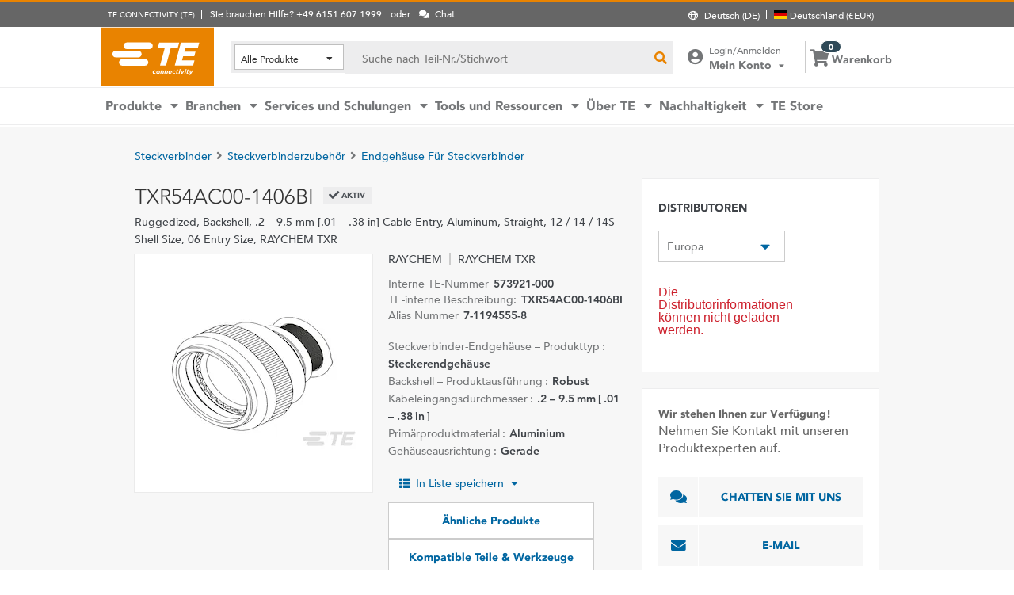

--- FILE ---
content_type: text/html; charset=UTF-8
request_url: https://www.te.com/de/product-573921-000.html
body_size: 66058
content:
<!DOCTYPE html>
    <!--[if IEMobile 7 ]> <html dir="ltr" lang="de" class="no-js iem7"> <![endif]-->
    <!--[if lt IE 7 ]> <html dir="ltr" lang="de" class="no-js ie6 oldie"> <![endif]-->
    <!--[if IE 7 ]>    <html dir="ltr" lang="de" class="no-js ie7 oldie"> <![endif]-->
    <!--[if IE 8 ]>    <html dir="ltr" lang="de" class="no-js ie8 oldie"> <![endif]-->
    <!--[if (gte IE 9)|(gt IEMobile 7)|!(IEMobile)|!(IE)]><!--><html dir="ltr" lang="de" class="no-js"><!--<![endif]-->
    <head>
    <meta charset="UTF-8" />
    <meta http-equiv="X-UA-Compatible" content="IE=edge,chrome=1" />
    <title>TXR54AC00-1406BI : RAYCHEM Steckverbinder-Endgehäuse (Backshells) | TE Connectivity</title>

    <script type="text/javascript" src="https://www.te.com/public/0b2cbabe0ee0ce5071ad60d0fb57d4017100113b9c14"  ></script><script>
// akam-sw.js install script version 1.3.6
"serviceWorker"in navigator&&"find"in[]&&function(){var e=new Promise(function(e){"complete"===document.readyState||!1?e():(window.addEventListener("load",function(){e()}),setTimeout(function(){"complete"!==document.readyState&&e()},1e4))}),n=window.akamServiceWorkerInvoked,r="1.3.6";if(n)aka3pmLog("akam-setup already invoked");else{window.akamServiceWorkerInvoked=!0,window.aka3pmLog=function(){window.akamServiceWorkerDebug&&console.log.apply(console,arguments)};function o(e){(window.BOOMR_mq=window.BOOMR_mq||[]).push(["addVar",{"sm.sw.s":e,"sm.sw.v":r}])}var i="/akam-sw.js",a=new Map;navigator.serviceWorker.addEventListener("message",function(e){var n,r,o=e.data;if(o.isAka3pm)if(o.command){var i=(n=o.command,(r=a.get(n))&&r.length>0?r.shift():null);i&&i(e.data.response)}else if(o.commandToClient)switch(o.commandToClient){case"enableDebug":window.akamServiceWorkerDebug||(window.akamServiceWorkerDebug=!0,aka3pmLog("Setup script debug enabled via service worker message"),v());break;case"boomerangMQ":o.payload&&(window.BOOMR_mq=window.BOOMR_mq||[]).push(o.payload)}aka3pmLog("akam-sw message: "+JSON.stringify(e.data))});var t=function(e){return new Promise(function(n){var r,o;r=e.command,o=n,a.has(r)||a.set(r,[]),a.get(r).push(o),navigator.serviceWorker.controller&&(e.isAka3pm=!0,navigator.serviceWorker.controller.postMessage(e))})},c=function(e){return t({command:"navTiming",navTiming:e})},s=null,m={},d=function(){var e=i;return s&&(e+="?othersw="+encodeURIComponent(s)),function(e,n){return new Promise(function(r,i){aka3pmLog("Registering service worker with URL: "+e),navigator.serviceWorker.register(e,n).then(function(e){aka3pmLog("ServiceWorker registration successful with scope: ",e.scope),r(e),o(1)}).catch(function(e){aka3pmLog("ServiceWorker registration failed: ",e),o(0),i(e)})})}(e,m)},g=navigator.serviceWorker.__proto__.register;if(navigator.serviceWorker.__proto__.register=function(n,r){return n.includes(i)?g.call(this,n,r):(aka3pmLog("Overriding registration of service worker for: "+n),s=new URL(n,window.location.href),m=r,navigator.serviceWorker.controller?new Promise(function(n,r){var o=navigator.serviceWorker.controller.scriptURL;if(o.includes(i)){var a=encodeURIComponent(s);o.includes(a)?(aka3pmLog("Cancelling registration as we already integrate other SW: "+s),navigator.serviceWorker.getRegistration().then(function(e){n(e)})):e.then(function(){aka3pmLog("Unregistering existing 3pm service worker"),navigator.serviceWorker.getRegistration().then(function(e){e.unregister().then(function(){return d()}).then(function(e){n(e)}).catch(function(e){r(e)})})})}else aka3pmLog("Cancelling registration as we already have akam-sw.js installed"),navigator.serviceWorker.getRegistration().then(function(e){n(e)})}):g.call(this,n,r))},navigator.serviceWorker.controller){var u=navigator.serviceWorker.controller.scriptURL;u.includes("/akam-sw.js")||u.includes("/akam-sw-preprod.js")||u.includes("/threepm-sw.js")||(aka3pmLog("Detected existing service worker. Removing and re-adding inside akam-sw.js"),s=new URL(u,window.location.href),e.then(function(){navigator.serviceWorker.getRegistration().then(function(e){m={scope:e.scope},e.unregister(),d()})}))}else e.then(function(){window.akamServiceWorkerPreprod&&(i="/akam-sw-preprod.js"),d()});if(window.performance){var w=window.performance.timing,l=w.responseEnd-w.responseStart;c(l)}e.then(function(){t({command:"pageLoad"})});var k=!1;function v(){window.akamServiceWorkerDebug&&!k&&(k=!0,aka3pmLog("Initializing debug functions at window scope"),window.aka3pmInjectSwPolicy=function(e){return t({command:"updatePolicy",policy:e})},window.aka3pmDisableInjectedPolicy=function(){return t({command:"disableInjectedPolicy"})},window.aka3pmDeleteInjectedPolicy=function(){return t({command:"deleteInjectedPolicy"})},window.aka3pmGetStateAsync=function(){return t({command:"getState"})},window.aka3pmDumpState=function(){aka3pmGetStateAsync().then(function(e){aka3pmLog(JSON.stringify(e,null,"\t"))})},window.aka3pmInjectTiming=function(e){return c(e)},window.aka3pmUpdatePolicyFromNetwork=function(){return t({command:"pullPolicyFromNetwork"})})}v()}}();</script>
<script type="text/javascript" src="/ruxitagentjs_ICA7NVfghqrtux_10327251022105625.js" data-dtconfig="rid=RID_1572054031|rpid=985913036|domain=te.com|reportUrl=/rb_ccb92403-42aa-451e-af79-1039b3474bc6|app=4f23f72c23edb3f3|ssc=1|owasp=1|featureHash=ICA7NVfghqrtux|rdnt=1|uxrgce=1|cuc=e0ganopx|mel=100000|mb=#QSIFeedbackButton-target-container^c#QSIFeedbackButton-btn|dpvc=1|md=mdcc1=cTECewt4,mdcc2=cTECewt5,mdcc3=cTECewt7,mdcc4=cQuantumMetricSessionID,mdcc5=cQuantumMetricUserID,mdcc6=cim-bypass|iub=.*^bsiad1^bs.qualtrics^bs.com^bs/WRQualtricsSiteIntercept^bs/Graphic^bs.php^bs?IM^eIM_[A-Za-z0-9]+|lastModification=1765765359284|tp=500,50,0|srbbv=2|agentUri=/ruxitagentjs_ICA7NVfghqrtux_10327251022105625.js"></script><script type="text/javascript" src="/ruxitagentjs_ICA7NVfghqrtux_10327251022105625.js" data-dtconfig="app=4f23f72c23edb3f3|ssc=1|owasp=1|featureHash=ICA7NVfghqrtux|rdnt=1|uxrgce=1|cuc=e0ganopx|mel=100000|mb=#QSIFeedbackButton-target-container^c#QSIFeedbackButton-btn|dpvc=1|md=mdcc1=cTECewt4,mdcc2=cTECewt5,mdcc3=cTECewt7,mdcc4=cQuantumMetricSessionID,mdcc5=cQuantumMetricUserID,mdcc6=cim-bypass|iub=.*^bsiad1^bs.qualtrics^bs.com^bs/WRQualtricsSiteIntercept^bs/Graphic^bs.php^bs?IM^eIM_[A-Za-z0-9]+|lastModification=1765765359284|tp=500,50,0|srbbv=2|agentUri=/ruxitagentjs_ICA7NVfghqrtux_10327251022105625.js|reportUrl=/rb_ccb92403-42aa-451e-af79-1039b3474bc6|rid=RID_1572054031|rpid=985913036|domain=te.com"></script><script src=//consent.trustarc.com/notice?domain=te.com&c=teconsent&js=nj&noticeType=bb&text=true&language=en&gtm=1&pn=1
                    crossorigin="">
    			</script>
            <meta name="description" content="Rufen Sie TXR54AC00-1406BI RAYCHEM Steckverbinder-Endgehäuse (Backshells) Spezifikationen, Preise, Inventarverfügbarkeit und mehr von TE Connectivity ab. Rufen Sie ein Muster ab oder fordern Sie ein Angebot an." />

<meta name="keywords" content="TXR54AC00-1406BI,573921-000,RAYCHEM,Steckverbinder,RAYCHEM TXR" />
<meta name="twitter:card" content="summary_large_image" />
	<meta property="og:updated_time" content="16.01.2015 14:46:23" />
	
	<meta property="og:url" content="https://www.te.com/de/product-573921-000.html" />
	    <meta name="twitter:url" content= "https://www.te.com/de/product-573921-000.html" />
	    <meta property="og:description" content="Rufen Sie TXR54AC00-1406BI RAYCHEM Steckverbinder-Endgehäuse (Backshells) Spezifikationen, Preise, Inventarverfügbarkeit und mehr von TE Connectivity ab. Rufen Sie ein Muster ab oder fordern Sie ein Angebot an."/>
        <meta name="twitter:description" content="Rufen Sie TXR54AC00-1406BI RAYCHEM Steckverbinder-Endgehäuse (Backshells) Spezifikationen, Preise, Inventarverfügbarkeit und mehr von TE Connectivity ab. Rufen Sie ein Muster ab oder fordern Sie ein Angebot an."/>
	<meta property="og:site_name" content= ""/>
	    	<meta name="twitter:site" content= "" />
	    <meta property="og:title" content="TXR54AC00-1406BI : RAYCHEM Steckverbinder-Endgehäuse (Backshells)"/>
	    <meta name="twitter:title" content="TXR54AC00-1406BI : RAYCHEM Steckverbinder-Endgehäuse (Backshells)"/>
   <meta property="og:type" content="Product" />
	    <meta property="og:image" content="https://www.te.com/content/dam/te-com/catalog/part/TXR/15A/B00/TXR15AB00-0404AI-t1.jpg/jcr:content/renditions/product-small.png"/>
							<meta name="twitter:image" content="https://www.te.com/content/dam/te-com/catalog/part/TXR/15A/B00/TXR15AB00-0404AI-t1.jpg/jcr:content/renditions/product-small.png" />
						<meta name="teListingTitle" content="Generic Product Detail Page" />
<meta name="teListingThumbnail" content="/content/dam/te-com/no-image-available.jpg" />
<meta name="teContentTypeKey" content="--N/A--" />
<meta name="viewport" content="width=device-width, initial-scale=1.0, minimum-scale=1.0, user-scalable=yes" />
        <script>
            (function() {
                var w = window,
                      d = document,
                      e = d.documentElement,
                      g = d.getElementsByTagName('body')[0],
                      x = (w.innerWidth && e.clientWidth) ? (Math.min(w.innerWidth, e.clientWidth)) : (w.innerWidth || e.clientWidth || g.clientWidth);
      				
                if(x > 1439){
                    var allMetaElements = document.getElementsByTagName("meta");
                    for (var i=0; i<allMetaElements.length; i++) { 
                      if (allMetaElements[i].getAttribute("name") == "viewport") { 
                        allMetaElements[i].setAttribute('content', "width=1440");
                        break;
                      } 
                    } 
                }
                else if(x > 719){
                    var allMetaElements = document.getElementsByTagName("meta");
                    for (var i=0; i<allMetaElements.length; i++) { 
                      if (allMetaElements[i].getAttribute("name") == "viewport") { 
                        allMetaElements[i].setAttribute('content', "width=1024");
                        break;
                      } 
                    } 
                }
                else{
                    try{
        	            window.onpageshow = function(event) {
        	                if (event.persisted) {
        	                    window.location.reload() 
        	                }
        	            };
        	        }catch(ex){}
                }
            })();
        </script>
    <meta name="msvalidate.01" content="DFB8F8BF6404DB9D4A57FEBBAFC3A5CF" />

<link rel="icon" href="/_TEincludes/ver/1692/v2/images/favicon.ico" type="image/x-icon">
            <link rel="shortcut icon" href="/_TEincludes/ver/1692/v2/images/favicon.ico">
        <meta property="analytics:business_unit" content="Aerospace and Defense" />
    <meta property="analytics:application" content="AEM">
    <meta property="analytics:application_source" content="te-com">
    <meta property="analytics:page_type" content="/apps/te/templates/product/product-detail">
		<meta property="analytics:publish_date" content="16.01.2015 14:46:23">
    
<link rel="stylesheet preload" type="text/css" href="/_TEincludes/ver/1692/v2/generated-src/css/fonts/fonts.css" as="style" />

<link rel="stylesheet" type="text/css" href="/_TEincludes/ver/1692/v2/generated-src/css/product-detail.css" title="default" media="all">

<link rel="stylesheet" type="text/css" href="/_TEincludes/ver/1692/v2/generated-src/dist/main.css" title="default" media="all">
 
 <link rel="stylesheet" type="text/css" href="/_TEincludes/ver/1692/v2/generated-src/css/te-style-de.css" title="default" media="all">
<script>
    var teV2 = window.teV2 || {};
    teV2.ns = function() {
        var obj = window.teV2;
        for (var x = 0, len = arguments.length; x < len; x++) {
            var ns = arguments[x];
            obj[ns] = obj[ns] || {};
            obj = obj[ns];
        }
        return obj;
    };

	teV2.store = {
        storeId: "TESOG",        
        storeType: "M",        
        country: "deu",
        countryStoreMap: {"bih":{"storeType":"S","store":"TEUSA"},"hun":{"storeType":"M","store":"TESOG"},"swe":{"storeType":"M","store":"TESOG"},"col":{"storeType":"S","store":"TEUSA"},"usa":{"storeType":"M","store":"TEUSA"},"esp":{"storeType":"M","store":"TESOG"},"bel":{"storeType":"M","store":"TESOG"},"isr":{"storeType":"S","store":"TEUSA"},"fin":{"storeType":"M","store":"TESOG"},"tun":{"storeType":"S","store":"TEUSA"},"lux":{"storeType":"M","store":"TESOG"},"kor":{"storeType":"S","store":"TEUSA"},"bra":{"storeType":"S","store":"TEUSA"},"tur":{"storeType":"M","store":"TEUSA"},"fra":{"storeType":"M","store":"TESOG"},"deu":{"storeType":"M","store":"TESOG"},"egy":{"storeType":"S","store":"TEUSA"},"ita":{"storeType":"M","store":"TESOG"},"pak":{"storeType":"S","store":"TEUSA"},"sgp":{"storeType":"S","store":"TEUSA"},"zaf":{"storeType":"S","store":"TEUSA"},"dnk":{"storeType":"M","store":"TESOG"},"che":{"storeType":"M","store":"TESOG"},"nzl":{"storeType":"S","store":"TEUSA"},"chn":{"storeType":"S","store":"TEUSA"},"hrv":{"storeType":"S","store":"TEUSA"},"idn":{"storeType":"S","store":"TEUSA"},"prt":{"storeType":"M","store":"TESOG"},"vnm":{"storeType":"S","store":"TEUSA"},"cyp":{"storeType":"S","store":"TEUSA"},"aus":{"storeType":"S","store":"TEUSA"},"aut":{"storeType":"M","store":"TESOG"},"lka":{"storeType":"S","store":"TEUSA"},"hkg":{"storeType":"S","store":"TEUSA"},"mys":{"storeType":"S","store":"TEUSA"},"twn":{"storeType":"S","store":"TEUSA"},"bgr":{"storeType":"S","store":"TEUSA"},"pol":{"storeType":"M","store":"TESOG"},"cze":{"storeType":"M","store":"TESOG"},"nor":{"storeType":"M","store":"TESOG"},"can":{"storeType":"M","store":"TEUSA"},"are":{"storeType":"S","store":"TEUSA"},"arg":{"storeType":"S","store":"TEUSA"},"grc":{"storeType":"S","store":"TEUSA"},"rou":{"storeType":"M","store":"TESOG"},"ind":{"storeType":"M","store":"TEUSA"},"mar":{"storeType":"S","store":"TEUSA"},"mex":{"storeType":"M","store":"TEUSA"},"irl":{"storeType":"M","store":"TESOG"},"srb":{"storeType":"S","store":"TEUSA"},"sau":{"storeType":"S","store":"TEUSA"},"nld":{"storeType":"M","store":"TESOG"},"jpn":{"storeType":"S","store":"TEUSA"},"svk":{"storeType":"S","store":"TEUSA"},"svn":{"storeType":"S","store":"TEUSA"},"ltu":{"storeType":"S","store":"TEUSA"},"tha":{"storeType":"S","store":"TEUSA"},"phl":{"storeType":"S","store":"TEUSA"},"gbr":{"storeType":"M","store":"TEUSA"}},

        resolveStore : function(){

            	
            	var isoValue =  this.parseQueryString()['iso'];
                var countryIso =  isoValue != null ? isoValue : this.getCookie("country_info");
                countryIso = countryIso ? countryIso : "'deu'";
                var storeObj = this.getStore(countryIso);
                
                this.storeId = storeObj.storeId;
                this.storeType = storeObj.storeType;
                this.country = storeObj.country;
        },
        getStore : function(countryVal){
            
            var tmpStoreObj = null, tmpStoreId = "", tmpCountry = "", tmpStoreType="";
            if(countryVal){
                tmpStoreObj = this.countryStoreMap[countryVal] || "";  
                if(tmpStoreObj){
                    tmpStoreId = tmpStoreObj.store;
                    tmpStoreType = tmpStoreObj.storeType;
                    tmpCountry = countryVal;
                }	
            }
            return {
                storeId: tmpStoreId,
                storeType: tmpStoreType,
                country: tmpCountry,
            }
        },
        getCookie : function (name) { 
            var match = document.cookie.match(RegExp('(?:^|;\\s*)' + name + '=([^;]*)')); return match ? match[1] : null; 
        },
        parseQueryString: function() {
            var str = window.location.search;
            var objURL = {};

            str.replace(
                new RegExp( "([^?=&]+)(=([^&]*))?", "g" ),
                function( $0, $1, $2, $3 ){
                    objURL[ $1 ] = $3;
                }
            );
            return objURL;
        }
    };
    teV2.store.resolveStore();

    let cmpCookieValue = window.teV2.store.getCookie("cmapi_cookie_privacy"); let noticeBehaviorValue = window.teV2.store.getCookie("notice_behavior"); let noticeBehaviorPresent = noticeBehaviorValue != null && noticeBehaviorValue != undefined && noticeBehaviorValue.includes("implied"); let consentProvided = cmpCookieValue != null; let consentToRequired = false; let consentToFunctional = false; let consentToAll = false; if(consentProvided){ consentToRequired = cmpCookieValue.includes("1"); consentToFunctional = cmpCookieValue.includes("2"); consentToAll = cmpCookieValue.includes("3"); } window.teV2.noticeBehaviorPresent = noticeBehaviorPresent; window.teV2.consentProvided = consentProvided; window.teV2.consentToFunctional = consentToFunctional; window.teV2.consentToAll = consentToAll;
    teV2.ns('settings').lang = 'de';
</script><script type="text/javascript">
(function(a,b,c,d,e,f,g){e['.ire_o']=c;e[c]=e[c]||function(){(e[c].a=e[c].a||[]).push(arguments)};f=d.createElement(b);g=d.getElementsByTagName(b)[0];f.async=1;f.src=a;g.parentNode.insertBefore(f,g);})('//d.impactradius-event.com/A1999995-e899-4833-b972-0c4891e19a8d1.js','script','ire',document,window); 
</script><script>
    let enableLaunch = !noticeBehaviorPresent || consentToFunctional || consentToAll;
    if(enableLaunch) {
    	(function () {
            function async_load() {
                var l = document.createElement('script'); l.type = 'text/javascript'; l.async = true;
                l.src = '//assets.adobedtm.com/de1f194adb16/2b79838b06f5/launch-b98ce4e2ccc2.min.js';
                var t = document.getElementsByTagName('script')[0]; t.parentNode.insertBefore(l, t);
            }
            if (window.addEventListener) window.addEventListener('DOMContentLoaded', async_load, false);
            else if (window.attachEvent) window.attachEvent('onload', async_load); 
        })();
        window.launchDataLayer = window.launchDataLayer || [];
        window.teV2.enableLaunchAndQualtrics = enableLaunch;
        window.teV2.enableQualtrics = true;
    }        
    </script>
<script>
        window.dataLayer = window.dataLayer || [];
    </script>
    
    <script>
            	let enableGTM = !noticeBehaviorPresent || consentToFunctional || consentToAll;
            	dataLayer.push({'GUA_PROP_ID':'UA-71955962-1'});
            </script>
            <script>
            if(enableGTM){
            	(function(w,d,s,l,i){w[l]=w[l]||[];w[l].push({'gtm.start':new Date().getTime(),event:'gtm.js'});var f=d.getElementsByTagName(s)[0],
                j=d.createElement(s),dl=l!='dataLayer'?'&l='+l:'';j.async=true;j.src='https://www.googletagmanager.com/gtm.js?id='+i+dl+'&gtm_auth=EUkjw4e942Cn8U4xAE_Dng&gtm_preview=env-2&gtm_cookies_win=x';f.parentNode.insertBefore(j,f);
                })(window,document,'script','dataLayer','GTM-5SRCLN6');
            }
            </script>
        <script type="text/javascript">
	let geoInfo_Cookie = window.teV2.store.getCookie("cdn_geo_info");
	window.teV2.enableSignalsBeacon = geoInfo_Cookie !== 'CN';
	let dEnv = 'PROD';
	window.teV2.enableClarityLibrary = false;
	window.teV2.pageTemplateName = '/apps/te/templates/product/product-detail';
	window.teV2.businessUnit = 'Aerospace and Defense';
	if (!window.matchMedia("(max-width: 767px)").matches) {
    	let enable_Tracking = false;
    	let enableClarityLibrary = !noticeBehaviorPresent || consentToAll;
    	if (dEnv === 'PROD' || dEnv === 'STAGE' || dEnv === 'QA') {if (geoInfo_Cookie !== 'CN' && geoInfo_Cookie !== '') {
    		enable_Tracking = true;
    		}
    	} else {
    		if (geoInfo_Cookie !== 'CN') {
    			enable_Tracking = true;
    		}
    	}
		window.teV2.enableClarityLibrary = enable_Tracking && enableClarityLibrary;
    	if(enable_Tracking && enableClarityLibrary){
    	    (function(c,l,a,r,i,t,y){c[a]=c[a]||function(){(c[a].q=c[a].q||[]).push(arguments)};t=l.createElement(r);t.async=1;t.src="https://www.clarity.ms/tag/"+i;y=l.getElementsByTagName(r)[0];y.parentNode.insertBefore(t,y);})(window, document, "clarity", "script", "n0lk2mkb5i");
    	    try{window.addEventListener("consentGranted", () => window.clarity('consent'));}catch(Ex){}
    	}
	}
</script><link rel="canonical" href="https://www.te.com/de/product-573921-000.html" />
				<link rel="alternate" href="https://www.te.com/de/product-573921-000.html" hreflang="de" />
				<link rel="alternate" href="https://www.te.com/en/product-573921-000.html" hreflang="en" />
				<link rel="alternate" href="https://www.te.com.cn/chn-zh/product-573921-000.html" hreflang="zh" />
				<link rel="alternate" href="https://www.te.com/ja/product-573921-000.html" hreflang="ja" />
	            <link rel="alternate" href="https://www.te.com/fr/product-573921-000.html" hreflang="fr" />
				<link rel="alternate" href="https://www.te.com/es/product-573921-000.html" hreflang="es" />
				<link rel="alternate" href="https://www.te.com/pt/product-573921-000.html" hreflang="pt" />
				<link rel="alternate" href="https://www.te.com/en/product-573921-000.html" hreflang="x-default" />
	        
			<meta http-equiv="content-language" content="de-de">
			<link rel="stylesheet" type="text/css" href="/_TEincludes/ver/1692/v2/generated-src/fontawesome/css/all.min.css" title="default" media="all">
<link rel="stylesheet" type="text/css" href="/_TEincludes/ver/1692/v2/generated-src/flag-icons-css/css/flag-icon.min.css" title="default" media="all">
<link rel="stylesheet" media="print" type="text/css" href="/_TEincludes/ver/1692/v2/generated-src/css/pdp-print.css"/>

<script type="application/ld+json">
	{
		"@context"		:	"https://schema.org",
		"@type"			:	"Product",
		"manufacturer"	:	"TE Connectivity (TE)",
		"brand"			:	{
			"@type"         :	"Brand",
			"name"			:	"RAYCHEM"
		},
		"name"			:	"TXR54AC00-1406BI",
		"category"		:	"Steckverbinder-Endgeh\u00E4use (Backshells)",
		"url"			:   "https://www.te.com/de/product-573921-000.html",
		"image"			:	"https://www.te.com/content/dam/te-com/catalog/part/TXR/15A/B00/TXR15AB00-0404AI-t1.jpg/jcr:content/renditions/product-details.png",
		"description"	:	"Rufen Sie TXR54AC00-1406BI RAYCHEM Steckverbinder-Endgeh\u00E4use (Backshells) Spezifikationen, Preise, Inventarverf\u00FCgbarkeit und mehr von TE Connectivity ab. Rufen Sie ein Muster ab oder fordern Sie ein Angebot an.",
		"mpn"			:	"TXR54AC00-1406BI",
		"productID"     :   "573921-000",
		"offers"        :   {
    		"@type"         :   "Offer",
			"url"           :   "https://www.te.com/de/product-573921-000.html",
			"availability"  :   "https://schema.org/OutOfStock"
		  }
	}
</script>

<script>(window.BOOMR_mq=window.BOOMR_mq||[]).push(["addVar",{"rua.upush":"false","rua.cpush":"true","rua.upre":"false","rua.cpre":"false","rua.uprl":"false","rua.cprl":"false","rua.cprf":"false","rua.trans":"SJ-6fac5ffa-70c8-4844-9e96-0be074030a7b","rua.cook":"false","rua.ims":"false","rua.ufprl":"false","rua.cfprl":"false","rua.isuxp":"false","rua.texp":"norulematch","rua.ceh":"false","rua.ueh":"false","rua.ieh.st":"0"}]);</script>
                              <script>!function(a){var e="https://s.go-mpulse.net/boomerang/",t="addEventListener";if("False"=="True")a.BOOMR_config=a.BOOMR_config||{},a.BOOMR_config.PageParams=a.BOOMR_config.PageParams||{},a.BOOMR_config.PageParams.pci=!0,e="https://s2.go-mpulse.net/boomerang/";if(window.BOOMR_API_key="827XA-7NWZT-CGSAU-WP5SG-7KSSA",function(){function n(e){a.BOOMR_onload=e&&e.timeStamp||(new Date).getTime()}if(!a.BOOMR||!a.BOOMR.version&&!a.BOOMR.snippetExecuted){a.BOOMR=a.BOOMR||{},a.BOOMR.snippetExecuted=!0;var i,_,o,r=document.createElement("iframe");if(a[t])a[t]("load",n,!1);else if(a.attachEvent)a.attachEvent("onload",n);r.src="javascript:void(0)",r.title="",r.role="presentation",(r.frameElement||r).style.cssText="width:0;height:0;border:0;display:none;",o=document.getElementsByTagName("script")[0],o.parentNode.insertBefore(r,o);try{_=r.contentWindow.document}catch(O){i=document.domain,r.src="javascript:var d=document.open();d.domain='"+i+"';void(0);",_=r.contentWindow.document}_.open()._l=function(){var a=this.createElement("script");if(i)this.domain=i;a.id="boomr-if-as",a.src=e+"827XA-7NWZT-CGSAU-WP5SG-7KSSA",BOOMR_lstart=(new Date).getTime(),this.body.appendChild(a)},_.write("<bo"+'dy onload="document._l();">'),_.close()}}(),"".length>0)if(a&&"performance"in a&&a.performance&&"function"==typeof a.performance.setResourceTimingBufferSize)a.performance.setResourceTimingBufferSize();!function(){if(BOOMR=a.BOOMR||{},BOOMR.plugins=BOOMR.plugins||{},!BOOMR.plugins.AK){var e="true"=="true"?1:0,t="",n="aob2faqx2qfyq2lxmgra-f-adc949bed-clientnsv4-s.akamaihd.net",i="false"=="true"?2:1,_={"ak.v":"39","ak.cp":"715433","ak.ai":parseInt("223585",10),"ak.ol":"0","ak.cr":8,"ak.ipv":4,"ak.proto":"h2","ak.rid":"9d1a1a4f","ak.r":45721,"ak.a2":e,"ak.m":"x","ak.n":"essl","ak.bpcip":"3.131.162.0","ak.cport":54442,"ak.gh":"23.33.25.15","ak.quicv":"","ak.tlsv":"tls1.3","ak.0rtt":"","ak.0rtt.ed":"","ak.csrc":"-","ak.acc":"","ak.t":"1769431458","ak.ak":"hOBiQwZUYzCg5VSAfCLimQ==m6IqfY9U0zOK8/Q20/FaawSYAJZyQGWhBzXTaXkfrIZKb2M3bOFLU1fouBOe/mXb2NZQubIHDyvwngakdvaeuUzDiEuWMvJW1YEiNpDliMgi3mk0KcSAck1I/YPvsD4IzU99dUOE5FSPnazoUnYHUgBF1kDqTvZs5rTNxVgQZJmMGGagxrBdc/orWIhXao1eitgkWDmgLUuVAlZo/4OC/kRAB7TGLWMLKODXNI3Zmu9n4tC2QoSU10/oe6D/lL4xtPN1hxN5EifG7GGkLwOyuj9fxCeXD8iWK/j7BcdBHzhJsCEsT44V7GHsxaKGSfFJu8sm43w6lC0zr++qezkZDVByAHeuBrQny4DyfM45mutPC9b5LSv/OdwQfHt9shBNdyTLBm1vvoNcqDzKH0/vLP8claC/QWctPDVjGFU2o6Q=","ak.pv":"150","ak.dpoabenc":"","ak.tf":i};if(""!==t)_["ak.ruds"]=t;var o={i:!1,av:function(e){var t="http.initiator";if(e&&(!e[t]||"spa_hard"===e[t]))_["ak.feo"]=void 0!==a.aFeoApplied?1:0,BOOMR.addVar(_)},rv:function(){var a=["ak.bpcip","ak.cport","ak.cr","ak.csrc","ak.gh","ak.ipv","ak.m","ak.n","ak.ol","ak.proto","ak.quicv","ak.tlsv","ak.0rtt","ak.0rtt.ed","ak.r","ak.acc","ak.t","ak.tf"];BOOMR.removeVar(a)}};BOOMR.plugins.AK={akVars:_,akDNSPreFetchDomain:n,init:function(){if(!o.i){var a=BOOMR.subscribe;a("before_beacon",o.av,null,null),a("onbeacon",o.rv,null,null),o.i=!0}return this},is_complete:function(){return!0}}}}()}(window);</script></head>
<body class="responsive wide-screen-support ">
	<script>
teV2.ns('pageData').custinfo = {
    c_eid: ''
}
</script><noscript>
    <iframe src="https://www.googletagmanager.com/ns.html?id=GTM-5SRCLN6" height="0" width="0" style="display:none;visibility:hidden"></iframe>
 </noscript><div class="te-page " id="te-page">
        
<div class="top-nav"><div id="te-header" role="banner">
    
	<script>	
	
	teV2.ns('countrySelector').panelText = {
	regionalPreferences : '<p><b>Bevorzugte Region\/Sprache<\/b><\/p>\r\n<p>F\u00FCr ein individuell angepasstes Erlebnis auf TE.com, w\u00E4hlen Sie bitte Ihre Sprache und Ihren Standort.<\/p>\r\n',
	languageLabel :'Sprache',
	languageLabelToolTip :'Unsere englische TE.com-Website wird in mehrere Fremdsprachen \u00FCbersetzt.',
	shipToCountryLabel :'Versand nach',
	shipToCountryLabelToolTip :'Dies bezieht sich auf die Versandadresse f\u00FCr Ihre Bestellung. Mit der Wahl des Standortes wird die passende W\u00E4hrung angezeigt und, ob Artikel oder Muster in Ihrem Land verf\u00FCgbar sind.',
	acceptedUStoTEUS :'<p><b>Akzeptierte W\u00E4hrung und Rechnungsadressen<\/b><\/p>\r\n<p>Um die Bestellung nach {1} versenden zu k\u00F6nnen, muss die Zahlung in US-Dollar erfolgen, mit einer Rechnungsadresse in Nordamerika, Indien, der T\u00FCrkei oder dem Vereinigten K\u00F6nigreich*<\/p>\r\n<p><i>*ausschlie\u00DFlich Nordirland<\/i><\/p>\r\n<p>Sonderbestellartikel k\u00F6nnen nur in die Vereinigten Staaten geliefert werden.<\/p>\r\n',
	acceptedCMITUtoTEUS :'<p><b>Akzeptierte W\u00E4hrung und Rechnungsadressen<\/b><\/p>\r\n<p>Um die Bestellung nach {1} versenden zu k\u00F6nnen, muss die Zahlung in US-Dollar erfolgen, mit einer Rechnungsadresse in Nordamerika, Indien, der T\u00FCrkei oder dem Vereinigten K\u00F6nigreich*<\/p>\r\n<p><i>*ausschlie\u00DFlich Nordirland<\/i><\/p>\r\n',
	acceptedTEUStoTESOG :'<p><b>Akzeptierte W\u00E4hrung und Rechnungsadressen<\/b><\/p>\r\n<p>Um die Bestellung nach {1} versenden zu k\u00F6nnen, muss die Zahlung mit einer Rechnungsadresse in Europa* und in Euro erfolgen.<\/p>\r\n<p><i>*ausschlie\u00DFlich dem Vereinigten K\u00F6nigreich&nbsp; &nbsp;<\/i><\/p>\r\n<p>Die Artikel in Ihrem Warenkorb werden aktualisiert. Einige Artikel sind nicht in Euro erh\u00E4ltlich.<\/p>\r\n',
	acceptedTESOGtoTESOG :'<p><b>Akzeptierte W\u00E4hrung und Rechnungsadressen<\/b><\/p>\r\n<p>Um die Bestellung nach {1} versenden zu k\u00F6nnen, muss die Zahlung mit einer Rechnungsadresse in Europa* und in Euro erfolgen.<\/p>\r\n<p><i>*ausschlie\u00DFlich Vereinigtes K\u00F6nigreich<\/i><\/p>\r\n',
	acceptedTESOGtoTEUS :'<p><b>Akzeptierte W\u00E4hrung und Rechnungsadressen<\/b><\/p>\r\n<p>Um die Bestellung nach {1} versenden zu k\u00F6nnen, muss die Zahlung in US-Dollar erfolgen, mit einer Rechnungsadresse in Nordamerika, Indien, der T\u00FCrkei, oder dem Vereinigten K\u00F6nigreich*.<\/p>\r\n<p><i>*ausschlie\u00DFlich Nordirland<\/i><\/p>\r\n<p>Die Artikel in Ihrem Warenkorb werden aktualisiert. Einige Artikel sind nicht in US-Dollar erh\u00E4ltlich.<\/p>\r\n',
	teusStoreMessage :'',
	tesogStoreMessage :'',
	sampleStoreMessage :'',
	messageForAllOtherCountries :'',
	searchCountryRegion:'W\u00E4hlen Sie Ihren Standort',
	storeSamples:'TE Store & Muster',
	samples:'Muster',
	noResults:'Diese Suchbegriffe ergaben keine Ergebnisse. Bitte \u00FCberpr\u00FCfen Sie Ihre Eingabe und versuchen Sie es erneut.',
	cancel :'Abbrechen',
	save :'Speichern',
	utilityBarNeedHelp : 'Sie brauchen Hilfe? {1}'
};

teV2.countrySelector.countries = [{"A":["afg","egy","alb","dza","vir","asm","and","ago","aia","atg","gnq","arg","arm","abw","aze","aus"]},{"B":["bhs","bhr","bgd","brb","bel","blz","ben","bmu","btn","bol","bih","bwa","bra","vgb","brn","bgr","bfa","bdi"]},{"C":["chl","chn","cri","cuw"]},{"D":["dnk","deu","dma","dom","dji"]},{"E":["ecu","slv","civ","eri","est"]},{"F":["flk","fro","fji","fin","fsm","fra","guf","pyf"]},{"G":["gab","gmb","geo","gha","gib","grd","grc","grl","glp","gum","gtm","ggy","gin","gnb","guy"]},{"H":["hti","hnd","hkg"]},{"I":["ind","idn","irq","irl","isl","imn","isr","ita"]},{"J":["jam","jpn","yem","jey","jor"]},{"K":["cym","khm","cmr","can","cpv","bes","kaz","qat","ken","kgz","kir","col","com","cod","cog","xkx","hrv","kwt"]},{"L":["lao","lso","lva","lbn","lbr","lby","lie","ltu","lux"]},{"M":["mac","mdg","mkd","mys","mwi","mdv","mli","mlt","mar","mhl","mtq","mus","myt","mex","mda","mco","mng","mne","msr","moz","mmr"]},{"N":["nam","npl","ncl","nzl","nic","nld","ner","nga","nor"]},{"O":["omn","aut"]},{"P":["pak","pse","pan","png","pry","per","phl","pol","prt","pri"]},{"R":["reu","rwa","rou"]},{"S":["blm","slb","zmb","wsm","smr","stp","sau","swe","che","sen","srb","syc","sle","zwe","sgp","sxm","svk","svn","som","esp","lka","shn","kna","lca","maf","vct","zaf","kor","sur","sjm","swz"]},{"T":["tjk","twn","tza","tha","tgo","ton","tto","tcd","cze","tun","tur","tkm","tca"]},{"U":["uga","ukr","hun","ury","uzb"]},{"V":["vut","vat","ven","are","usa","gbr","vnm"]},{"W":["esh"]},{"Z":["caf","cyp"]}];teV2.countrySelector.languages = {"de":"Deutsch","zh":"Chinesisch (中文)","en":"Englisch (English)","fr":"Französisch (Français)","ja":"Japanisch (日本語)","pt":"Portugiesisch (Português)","es":"Spanisch (Español)"};</script>
<div id="consent_blackbar"></div>
<div class="utility-bar-wrapper">
	<div class="utility-bar-content">
	   <div class="utility-left-content desktop">
	      <span class="te-brand">TE Connectivity (TE)<span class="divider"></span></span>
		 <app-country-selector-wrapper place="utility-contact-desktop"  class="cls-contact" callUsLabel="Rufen Sie uns an"></app-country-selector-wrapper>
		  <span class="header-or-text">oder</span>
	      <span x-cq-linkchecker="skip" class="header-livechat" tabindex="2">
	      	<i class="fas fa-comments"></i>
	         <span>Chat</span>
	      </span>
	   </div>
	   <div class="mobile utility-panel">
		   <div class="left-content">
			  <span class="te-brand">TE Connectivity (TE)</span>
		   </div>
		   <div class="right-content">
			<span class="phone"><app-country-selector-wrapper place="contact-mobileHeader"/></span>
				</div>
	   </div>
	   
	   <div class="utility-right-content desktop">
			<div class="utility-right-container"> 
			  <app-country-selector-wrapper place="utility" class="cls-country"/> 
			</div>
		</div> 
	</div>
</div>
<div class="te-header-wrap">
        <p id="te-skip-navigation">
            <a href="#te-body" tabindex="1">Navigation überspringen</a>
        </p>
        <div class="wrapper">
            <div class="logo">
                <a
                    href="https://www.te.com/de/home.html"
                    id="te-logo" tabindex="3" data-close-menus="true">TE Connectivity</a>
            </div>

            <div class="search" role="search">
            <form id="searchform" action="/content/handle/search" type="GET">
                    <div class="search-resizing-container submenu " data-aria-wrapper="true"
                        aria-level="1">
                        <div class="select-parentwrapper">
                     <div class="select-wrap">
                        <ul class="default-option" tabindex="3">
                           <li value="0">
                              <div class="option">
                                 <p>Alle Produkte</p>
                              </div>
                           </li>
                           <i class="fas fa-caret-down" role="presentation"></i>
                        </ul>
                        <ul class="select-ul">
                           <li value="TE" class="current" tabindex="3">
                              <div class="option">
                                 <p>Alle Produkte</p>
                              </div>
                           </li>
                           <li value="LADD" class="" tabindex="3">
                              <div class="option">
                                 <p>LADD Produkte</p>
                              </div>
                           </li>
                        </ul>
                     </div>
                  </div>
               <input class="search-resizing-input " tabindex="4" id="search-input" 
                            name="q" type="text" placeholder=" Suche nach Teil-Nr./Stichwort" value=""  
                            data-close-menus="true" data-arrow-entry-point="true" aria-controls="search-suggestions" 
                            autocomplete="off" maxlength="2000" />
                        <input name="source" type="hidden" value="header" />
                        <input name="l" type="hidden" value="de" />
                        <i class="fas fa-search" role="presentation"></i>
                        <input type="submit" value=" Suche nach Teil-Nr./Stichwort" />
                        <div class="search-suggestions-Bg"></div>
                        <div class="search-suggestions" id="search-suggestions" data-arrow-container="true"></div>
                        <div id="type-ahead-wrapper" data-arrow-container='true'></div>
                    </div>
                </form>
            </div>

            <script>
    teV2.isAngularPage = true;
    teV2.ns('urls').suggestionsSearch = '/api/v1/search/service/search/suggestions';
    teV2.ns('urls').categorySuggestionsSearch = '/api/v1/search/service/feature/child-features';
    teV2.ns('urls').apiServicesHost = 'https://api.te.com';
    teV2.ns('localization').results = 'Ergebnisse';
    teV2.ns('localization').searchTitleLabel = 'Suche';
    teV2.ns('localization').resultsFor = 'für';
    teV2.ns('localization').recentSearchTitle = 'zuletzt durchgeführte Suche';
    teV2.ns('localization').clearRecentSearchHistory = 'Suchverlauf löschen';
    teV2.ns('localization').searchSuggestionCategoryLabel = 'Kategorien';
    teV2.ns('localization').searchProductSuggestionsLabel = 'Produktvorschläge';
    teV2.ns('localization').searchSuggestionProductFamilyLabel = 'Produktfamilie';
    teV2.ns('localization').searchSuggestionsSeriesLabel = 'Serie';
    teV2.ns('localization').searchIndustriesSolutionsLabel = 'Branchen & Lösungen';
    teV2.ns('localization').teInternalHash = 'Interne TE-Nummer';
    teV2.ns('localization').weAreHereToHelp= 'Wir stehen Ihnen zur Verfügung!';
    teV2.ns('localization').weAreHereToHelpDesc= 'Nehmen Sie Kontakt mit unseren Produktexperten auf.' ;
    teV2.ns('localization').pdpEmailUs= 'E-Mail';
    teV2.ns('localization').b2bRecentlyPurchasedLabel= '';
</script>

<div class="top-nav-links">
    <div class="personalization">
        <div class="account-section">
            <ul class="sections" role="tree" data-aria-wrapper="true">
                <li id="account-menu" role="treeitem" aria-level="1">
                    <a href="#" tabindex="4" class="nav-tab account-menu-container" data-arrow-entry-point="true" id="link-menu-account" aria-controls="account-menu">
                        <div class="user-icon"><i class="fas fa-user-circle" role="presentation"></i></div>
                        <div class="account-tab">
                            <div class="login guest-user">Login/Anmelden</div>
                            <div class="loggedin-user greetings">Hallo, 
                                <span id="main-nav-user-name">GivenName</span> 
                            </div>
                            <div class="my-account">
        						<span>Mein Konto</span>
                                <i class="fas fa-caret-down" role="presentation"></i>
                                <i class="fas fa-caret-up" role="presentation"></i>
                            </div>
                            <div class="login-again">
                                <span>Erneut anmelden</span>
                            </div>
                        </div>
                    </a>
                    <span class="arrow-up"></span>
                    <div class="user-menu-dropdown">
                        <div class="left-column">
                            <div class="account-create-title">Erstellen Sie Ihr Konto</div>
                            <div class="benefits-wrapper">
                                <div class="benefit-title">Melden Sie sich an, um diese Vorteile zu nutzen!</div>
                                <ul class="benefits-list">
                                    <li><i class="fas fa-check" role="presentation"></i><span>Muster bestellen (mit geschäftlicher E-Mail-Adresse)</span></li>                                    
                                        <li><i class="fas fa-check" role="presentation"></i><span>Bestellung verfolgen</span></li>                                    
                                        <li><i class="fas fa-check" role="presentation"></i><span>Produktliste speichern</span></li>                                    
                                        <li><i class="fas fa-check" role="presentation"></i><span>Weitere Ressourcen</span></li>                                    
                                        <li><i class="fas fa-check" role="presentation"></i><span>Tech-Updates erhalten</span></li>                                    
                                        </ul>
                            </div>
                            <div class="account-create-cta"><a href="/commerce/esr/register_progressive.do">Konto erstellen</a></div>
                        </div>
                        <div class="right-column">
                            <div class="welcome-greetings"><span class="welcome-txt">Willkommen</span><span id="acmenu-nav-user-name"></span>!</div>
                            <div class="dashboard-cta hidediv"><span class="cta-txt">
                                <a href="https://www.te.com/de/commerce/abx/dashboard.html">Dashboard</a></span></div>
                            <ul class="menu-list">
                            	<li data-appcode="OOS" class="account-menu-top-list">
                                                <a href="https://www.te.com/de/commerce/shop-auth/order.html">
                                                <i class="fas fa-truck" role="presentation"></i><span>Bestellstatus überprüfen</span></a></li>
	                                    <li data-appcode="TOH" class="account-menu-top-list">
                                                <a href="https://www.te.com/de/commerce/shop/search-order.html">
                                                <i class="fas fa-truck" role="presentation"></i><span>Bestellverlauf anzeigen</span></a></li>
	                                    <li data-appcode="SOH" class="account-menu-top-list">
                                                <a href="https://www.te.com/de/commerce/shop-auth/order.html">
                                                <i class="fas fa-truck" role="presentation"></i><span>Muster-Bestellverlauf</span></a></li>
	                                    <li data-appcode="OIN5" class="account-menu-top-list">
                                                <a href="https://www.te.com/de/commerce/abx/order-status/order-listing.html">
                                                <i class="fas fa-truck" role="presentation"></i><span>Bestellstatus überprüfen</span></a></li>
	                                    <li data-appcode="RSA" class="account-menu-top-list">
                                                <a href="https://www.te.com/commerce/esr/int/request_application_access.do">
                                                <i class="fa fa-lock" role="presentation"></i><span>Sicheren Zugriff beantragen</span></a></li>
	                                    <li data-appcode="NOCODE" class="account-menu-top-list">
                                                <a href="https://www.te.com/de/my-parts-list.html">
                                                <i class="fas fa-th-list" role="presentation"></i><span>Meine Produktlisten</span></a></li>
	                                    </ul>
                            <div class="manage-account-wrapper">
                                <div class="manage-account-title">Konto verwalten</div>
	                                        <ul class="manage-account-menu">
	                                            <li data-commerce="false" class="account-menu-manage-list">
                                                                <a href="https://www.te.com/commerce/esr/int/update_profile.do">
                                                                <i class="fas fa-cog" role="presentation"></i><span>Profil aktualisieren</span></a></li>
	                                                     <li data-commerce="true" class="account-menu-manage-list">
                                                                <a href="https://www.te.com/de/commerce/shop-auth/address.html">
                                                                <i class="fas fa-address-book" role="presentation"></i><span>Lieferadressen</span></a></li>
	                                                     <li data-commerce="true" class="account-menu-manage-list">
                                                                <a href="https://www.te.com/de/commerce/shop-auth/payment.html">
                                                                <i class="fas fa-credit-card" role="presentation"></i><span>Zahlungsmethoden</span></a></li>
	                                                     <li data-commerce="false" class="account-menu-manage-list">
                                                                <a href="https://www.te.com/commerce/esr/int/request_application_access.do">
                                                                <i class="fa fa-lock" role="presentation"></i><span>Sichere Ressourcen beantragen</span></a></li>
	                                                     </ul>
                                        </div>
                            <div class="login-wrapper guest-user">
                                <div class="login-message"><p>Melden Sie sich an, um Ihre Bestellungen, Adressbuch, Produktlisten usw. zu verwalten.</p>
</div>
                                <div class="login-cta"><a id="login-link" href="">Anmelden</a></div>
                            </div>
                            <div id="account-menu-sign-out" class="logout loggedin-user">
                                <a href="/commerce/uso/logOff.do">
                                    <i class="fas fa-sign-out" role="presentation"></i>
                                    <span>Abmelden</span>
                                </a>                                
                            </div>
                        </div>
                    </div>
                </li>
            </ul>
        </div>    
    </div>
    <div class="cart">
        <span class="border-line2"></span>
        <a x-cq-linkchecker="skip" id="digikeyLink" href="#" tabindex="4" data-close-menus="true">
            <span class="cart-icon-container">
                <i class="fa fa-shopping-cart fa-lg" role="presentation"></i>
                <span class="counter" id="samples-cart-count"></span>
            </span>
            <span class="cart-label">Warenkorb</span>
        </a>
    </div>
</div>



<div id="hamburger-menu">
    <div class="panel-slider-container">
        <div class="panel-sliders">
            <div class="panel-slide-1-content">
                <div class="hamburger-menu-no-account">
                    <ul class="items-top" role="tree" data-aria-wrapper="true">
                        <li id="hamburger-products" role="treeitem" aria-level="1" class="te-header__products-hamburger panel-slide-1-item"><a href="#"><span>Produkte</span><i class="fas fa-angle-right fa-lg fa-2x" role="presentation"></i></a></li>
                        <li id="hamburger-industries-solutions" role="treeitem" aria-level="1" class="te-header__industries-solutions-hamburger panel-slide-1-item"><a href="#"><span>Branchen</span><i class="fas fa-angle-right fa-lg fa-2x" role="presentation"></i></a></li>
                        <li id="hamburger-resource" role="treeitem" aria-level="1" class="te-header__resource-hamburger panel-slide-1-item"><a href="#"><span>Tools und Ressourcen</span><i class="fas fa-angle-right fa-lg fa-2x" role="presentation"></i></a></li>
                        <li id="hamburger-testore" role="treeitem" aria-level="1" class="te-header__testore-hamburger"><a href="https://www.te.com/de/store.html"><span>TE Store</span></a></li>
                        <li id="hamburger-about-te" role="treeitem" aria-level="1" class="te-header__about-te-hamburger" data-about-te-count="0"><a href="#"><span>Services und Schulungen</span><i class="fas fa-angle-right fa-lg fa-2x" role="presentation"></i></a></li>
                        		<li id="hamburger-about-te" role="treeitem" aria-level="1" class="te-header__about-te-hamburger" data-about-te-count="1"><a href="#"><span>Über TE</span><i class="fas fa-angle-right fa-lg fa-2x" role="presentation"></i></a></li>
                        		<li id="hamburger-about-te" role="treeitem" aria-level="1" class="te-header__about-te-hamburger" data-about-te-count="2"><a href="#"><span>Nachhaltigkeit</span><i class="fas fa-angle-right fa-lg fa-2x" role="presentation"></i></a></li>
                        		<li class="hamburger-cart" role="treeitem" aria-level="1">
                            <a id="hamburger-cart-link" href="#"><span>Warenkorb&nbsp;(</span><span class="hamburger-samples-cart-count">0</span><span>)</span></a>
                        </li>
                     </ul>
                     <ul class="items-bottom" role="tree" data-aria-wrapper="true">
                        <app-country-selector-wrapper place="mobile-country-not-loggedIn"/>
                    </ul>
                    <ul class="items-bottom" role="tree" data-aria-wrapper="true">

                        <li class="line">
                        </li>
                        <li id="hamburger-sign-in" role="treeitem" aria-level="1">
                            <a href="#" class="nav-tab sign-in" id="hamburger-sign-in-link" aria-controls="hamburger-track-order">
                               <span class="tabtext ">Login/Anmelden</span>
                            </a>
                        </li>
						
                        <li class="chat-phone-email-section mobile">
                            <ul class="menu-last-section">
                                <li class="we-are">Wir stehen Ihnen zur Verfügung!</li>
                                <li class="experts">Nehmen Sie Kontakt mit unseren Produktexperten auf.</li>
                                <li class="phone"><app-country-selector-wrapper place="contact-mobile-not-loggedIn"/></li>   
                                <li id="hamburger-livechat" class="liveChat"><i class="fas fa-comments"></i><span>Chat</span></li>
                                <li class="envelope">
                                    <a href="https://www.te.com/de/customer-support/email-us.html"><i class="fas fa-envelope"></i><span>E-Mail</span></a></li>
                                <li><div id="qualtrics-mobile-menu-feedback-link" onclick="triggerAnalyticsSubmitFeedback()"></div></li>
                            </ul>
                        </li>
                        <li  role="treeitem" aria-level="1" data-highlight-item="true" style="display: none;"><a x-cq-linkchecker="skip" href="#" tabindex="-1"><span class="mobile-footer-description footer-description"></span></a></li>
                    </ul>
                </div>
                <div class="hamburger-menu-account">
                    <ul class="items-top" role="tree" data-aria-wrapper="true">
                        <li id="hamburger-products-account" role="treeitem" aria-level="1" class="te-header__products-hamburger"><a href="#"><span>Produkte</span><i class="fas fa-angle-right fa-lg fa-2x" role="presentation"></i></a></li>
                        <li id="hamburger-industries-solutions-account" role="treeitem" aria-level="1" class="te-header__industries-solutions-hamburger"><a href="#"><span>Branchen</span><i class="fas fa-angle-right fa-lg fa-2x" role="presentation"></i></a></li>
                        <li id="hamburger-resource" role="treeitem" aria-level="1" class="te-header__resource-hamburger"><a href="#"><span>Tools und Ressourcen</span><i class="fas fa-angle-right fa-lg fa-2x" role="presentation"></i></a></li>
                        <li id="hamburger-testore" role="treeitem" aria-level="1" class="te-header__testore-hamburger"><a href="https://www.te.com/de/store.html"><span>TE Store</span></a></li>
                        <li id="hamburger-about-te" role="treeitem" aria-level="1" class="te-header__about-te-hamburger" data-about-te-count="0"><a href="#"><span>Services und Schulungen</span><i class="fas fa-angle-right fa-lg fa-2x" role="presentation"></i></a></li>
                        	<li id="hamburger-about-te" role="treeitem" aria-level="1" class="te-header__about-te-hamburger" data-about-te-count="1"><a href="#"><span>Über TE</span><i class="fas fa-angle-right fa-lg fa-2x" role="presentation"></i></a></li>
                        	<li id="hamburger-about-te" role="treeitem" aria-level="1" class="te-header__about-te-hamburger" data-about-te-count="2"><a href="#"><span>Nachhaltigkeit</span><i class="fas fa-angle-right fa-lg fa-2x" role="presentation"></i></a></li>
                        	<li class="hamburger-cart" role="treeitem" aria-level="1">
                            <a id="hamburger-cart-link-account" href="#"><span>Warenkorb&nbsp;(</span><span class="hamburger-samples-cart-count">0</span><span>)</span></a>
                        </li>
                      </ul>
                      <ul class="items-bottom" role="tree" data-aria-wrapper="true">
                        <app-country-selector-wrapper place="mobile-country-loggedIn"/>
                    </ul>
                      <ul class="items-bottom" role="tree" data-aria-wrapper="true"> 
                        <li class="line">
                        </li>
                        <li id="hamburger-sign-out" role="treeitem" aria-level="1">
                            <a id="hamburger-greeting-sign-out-link" href="#" aria-controls="hamburger-your-account">
                                <span class="tabtext ">Hallo,&nbsp;<span id="hamburger-menu-user-name">GivenName</span>&nbsp;<span>(Abmelden)</span></span>
                            </a>
                        </li>
                        <li class="dashboard-cta hidediv">
                            <a href="https://www.te.com/de/commerce/abx/dashboard.html">
                                <span class="cta-txt">Dashboard</span>
                            </a>
                        </li>
                        <li id="hamburger-your-account" role="treeitem" aria-level="1">
                            <a x-cq-linkchecker="skip" tabindex="-1"><span>Ihr Konto</span></a>
                        </li>
                        
                        <li id="hamburger-recently-purchased" role="treeitem" aria-level="1">
                            <a id="hamburger-recently-purchased-link" aria-controls="hamburger-recently-purchased">
                               <span></span>
                            </a>
                        </li>
                        <li class="chat-phone-email-section mobile">
                            <ul class="menu-last-section">
                                <li class="we-are">Wir stehen Ihnen zur Verfügung!</li>
                                <li class="experts">Nehmen Sie Kontakt mit unseren Produktexperten auf.</li>
                                <li class="phone"><app-country-selector-wrapper place="contact-mobile-loggedIn" /></li>
                                <li id="hamburger-livechat" class="liveChat"><i class="fas fa-comments"></i><span>Chat</span></li>
                                <li class="envelope">
                                    <a href="https://www.te.com/de/customer-support/email-us.html"><i class="fas fa-envelope"></i><span>E-Mail</span></a></li>
                            </ul>
                        </li>
                       <li role="treeitem" aria-level="1" data-highlight-item="true" style="display: none;"><span><a x-cq-linkchecker="skip" href="#" tabindex="-1" data-target-link="true"></a></span></li>
                    </ul>
                </div>
            </div>
            <div class="panel-slide-2-content">
                <div class="panel-slide-2-item hamburger-products-slide-2">
                    <div class="slide-item-wrapper">
                        <div class="slide-item-head">
                            <div class="slide-back">
                                <a href="#"><i class="fas fa-angle-left" role="presentation"></i></a>
                            </div>
                            <div class="slide-item-tabs">
                                <div class="tab active truncate" data-tab-name="hamburger-products-tab">Produkte</div>
                            </div>
                        </div>
                        <div class="slide-item-body tab-panels">
                            <div class="tab-panel hamburger-products-tab-panel active"></div>  
                        </div>
                    </div>
                </div>
                <div class="panel-slide-2-item hamburger-industries-slide-2">
                    <div class="slide-item-wrapper">
                        <div class="slide-item-head">
                            <div class="slide-back">
                                <a href="#"><i class="fas fa-angle-left" role="presentation"></i></a>
                            </div>
                            <div class="slide-item-tabs">
                                <div class="tab active truncate" data-tab-name="hamburger-industries-tab">Branchen</div>
                                <div class="tab truncate" data-tab-name="hamburger-trends-tab">Branchenübergreifende Technologien</div>
                                </div>
                        </div>
                        <div class="slide-item-body tab-panels">
                            <div class="tab-panel hamburger-industries-tab-panel active"></div>
                            <div class="tab-panel hamburger-trends-tab-panel"></div>
                            </div>
                    </div>
                </div>
                <div class="panel-slide-2-item hamburger-resources-slide-2">
                    <div class="slide-item-wrapper">
                        <div class="slide-item-head">
                            <div class="slide-back">
                                <a href="#"><i class="fas fa-angle-left" role="presentation"></i></a>
                            </div>
                            <div class="slide-item-tabs">
                                <div class="tab active truncate" data-tab-name="hamburger-resources-tab">Tools und Ressourcen</div>
                                <div class="tab hide truncate" data-tab-name="hamburger-mytools-tab"> Meine Tools</div>
                                </div>
                        </div>
                        <div class="slide-item-body tab-panels">
                            <div class="tab-panel hamburger-resources-tab-panel active"></div>
                            <div class="tab-panel hamburger-mytools-tab-panel hide"></div>
                            </div>
                    </div>
                </div>
                <div class="panel-slide-2-item hamburger-about-te-slide-2 about-te-panel-0">
	                    <div class="slide-item-wrapper">
	                        <div class="slide-item-head">
	                            <div class="slide-back">
	                                <a href="#"><i class="fas fa-angle-left" role="presentation"></i></a>
	                            </div>
	                            <div class="slide-item-tabs">
	                                <div class="tab active truncate" data-tab-name="hamburger-about-te-tab-0">Services und Schulungen</div>
	                            </div>
	                        </div>
	                        <div class="slide-item-body tab-panels">
	                            <div class="tab-panel hamburger-about-te-tab-0-panel active"></div>
	                        </div>
	                    </div>
	                </div>
	                <div class="panel-slide-2-item hamburger-about-te-slide-2 about-te-panel-1">
	                    <div class="slide-item-wrapper">
	                        <div class="slide-item-head">
	                            <div class="slide-back">
	                                <a href="#"><i class="fas fa-angle-left" role="presentation"></i></a>
	                            </div>
	                            <div class="slide-item-tabs">
	                                <div class="tab active truncate" data-tab-name="hamburger-about-te-tab-1">Über TE</div>
	                            </div>
	                        </div>
	                        <div class="slide-item-body tab-panels">
	                            <div class="tab-panel hamburger-about-te-tab-1-panel active"></div>
	                        </div>
	                    </div>
	                </div>
	                <div class="panel-slide-2-item hamburger-about-te-slide-2 about-te-panel-2">
	                    <div class="slide-item-wrapper">
	                        <div class="slide-item-head">
	                            <div class="slide-back">
	                                <a href="#"><i class="fas fa-angle-left" role="presentation"></i></a>
	                            </div>
	                            <div class="slide-item-tabs">
	                                <div class="tab active truncate" data-tab-name="hamburger-about-te-tab-2">Nachhaltigkeit</div>
	                            </div>
	                        </div>
	                        <div class="slide-item-body tab-panels">
	                            <div class="tab-panel hamburger-about-te-tab-2-panel active"></div>
	                        </div>
	                    </div>
	                </div>
	                </div>
            <div class="panel-slide-3-content">
                <div class="panel-slide-3-item hamburger-products-slide-3">
                    <div class="slide-item-wrapper">
                        <div class="slide-item-head">
                            <div class="slide-back-3">
                                <a href="#"><i class="fas fa-angle-left" role="presentation"></i></a>
                            </div>
                            <div class="slide-item-tabs">
                                <div class="tab active truncate" data-tab-name="hamburger-products-tab">Produkte</div>
                            </div>
                        </div>
                        <div class="slide-item-body tab-panels">
                            <div class="tab-panel hamburger-products-tab-panel-2 active"></div>  
                        </div>
                    </div>
                </div>
            </div>
        </div>
    </div>
</div>
<div class="te-header__block">
                <button type="button" class="te-header__hamburger-btn">
                    <i class="fa fa-bars" role="presentation"></i>
                </button>
                <button type="button"
                    class="te-header__products-vanity-btn mobilecart">
                    <a x-cq-linkchecker="skip" id="digikeyLinkmobile"
                        href=""> <i class="fa fa-shopping-cart"
                        role="presentation"></i><span
                        class="visually-hidden">Warenkorb</span>
                        <span class="counter" id="samples-cart-count"></span></a>
                </button>
                <button type="button"
                    class="te-header__search-vanity-btn">
                    <i class="fas fa-search" role="presentation"></i>
                </button>
            </div>
        </div>
    </div>
    <div class="primary-nav-wrapper">
        <nav role="navigation">
	    <ul class="primary-nav" id="primary-nav" data-aria-wrapper="true">
	        <li aria-level="1" tabindex="5" class="primary-nav-tab primary-nav-products">
         <a class="nav-tab-list" tabindex="-1" data-arrow-entry-point="true" aria-controls="menu-top-1">
             <span>Produkte</span>
             <i class="fas fa-caret-down" role="presentation"></i>
             <i class="fas fa-caret-up" role="presentation"></i>
         </a>
         <div class="products-menu products-menu-products background-grey" aria-labelledby="link-menu-top-1" aria-expanded="false" data-arrow-container="true">
				<div class="menu-list">
					<ul class="layer-1">
						<li aria-level="2" class="menu1-items" tabindex="5">
								<a tabindex="-1" data-nav="Produkte|Antennen"
                                href="https://www.te.com/de/products/antennas.html"
                                class="menu1-title"> Antennen</a>
        						<div class="menu2">
                                        <div class="menu2-header">
                                            <span class="header">Antennen</span>
                                        </div>
                                        <ul class="layer-2">
                                            <li><a data-nav="Produkte|Antennen|Antennenhalterungen" 
                                                    href="/de/plp/antenna-mounts/Y45ap.html">
                                                        Antennenhalterungen</a></li>
                                            <li><a data-nav="Produkte|Antennen|Antennen für Bluetooth-Geräte" 
                                                    href="/de/products/antennas/antennas-for-bluetooth-devices.html">
                                                        Antennen für Bluetooth-Geräte</a></li>
                                            <li><a data-nav="Produkte|Antennen|Mobilfunkantennen" 
                                                    href="/de/products/antennas/cellular-antennas.html">
                                                        Mobilfunkantennen</a></li>
                                            <li><a data-nav="Produkte|Antennen|DAS-Antennen" 
                                                    href="/de/products/antennas/das-antennas.html">
                                                        DAS-Antennen</a></li>
                                            <li><a data-nav="Produkte|Antennen|GNSS- und GPS-Antennen" 
                                                    href="/de/products/antennas/gnss-and-gps-antennas.html">
                                                        GNSS- und GPS-Antennen</a></li>
                                            <li><a data-nav="Produkte|Antennen|ISM, LPWAN und LoRaWAN Antennen" 
                                                    href="/de/products/antennas/ism-lpwan-and-lorawan-antennas.html">
                                                        ISM, LPWAN und LoRaWAN Antennen</a></li>
                                            <li><a data-nav="Produkte|Antennen|Außenantennen" 
                                                    href="/de/products/antennas/outdoor-antennas.html">
                                                        Außenantennen</a></li>
                                            <li><a data-nav="Produkte|Antennen|Antennen für die öffentliche Sicherheit" 
                                                    href="/de/products/antennas/public-safety-antennas.html">
                                                        Antennen für die öffentliche Sicherheit</a></li>
                                            <li><a data-nav="Produkte|Antennen|RFID-Antennen" 
                                                    href="/de/products/antennas/rfid-antennas.html">
                                                        RFID-Antennen</a></li>
                                            <li><a data-nav="Produkte|Antennen|Ultra-Breitband-Antennen" 
                                                    href="/de/products/antennas/ultra-wideband-antennas.html">
                                                        Ultra-Breitband-Antennen</a></li>
                                            <li><a data-nav="Produkte|Antennen|Fahrzeugantennen" 
                                                    href="/de/products/antennas/vehicle-antennas.html">
                                                        Fahrzeugantennen</a></li>
                                            <li><a data-nav="Produkte|Antennen|WLAN Antennen" 
                                                    href="/de/products/antennas/wi-fi-antennas.html">
                                                        WLAN Antennen</a></li>
                                            </ul>
                                    </div>
                                </li>
						<li aria-level="2" class="menu1-items" tabindex="5">
								<a tabindex="-1" data-nav="Produkte|Verarbeitungswerkzeuge"
                                href="https://www.te.com/de/products/application-tooling.html"
                                class="menu1-title"> Verarbeitungswerkzeuge</a>
        						<div class="menu2">
                                        <div class="menu2-header">
                                            <span class="header">Verarbeitungswerkzeuge</span>
                                        </div>
                                        <ul class="layer-2">
                                            <li><a data-nav="Produkte|Verarbeitungswerkzeuge|Applikatoren" 
                                                    href="/de/products/application-tooling/applicators.html">
                                                        Applikatoren</a></li>
                                            <li><a data-nav="Produkte|Verarbeitungswerkzeuge|Tisch-Crimpmaschinen" 
                                                    href="/de/products/application-tooling/benchtop-crimping-machines.html">
                                                        Tisch-Crimpmaschinen</a></li>
                                            <li><a data-nav="Produkte|Verarbeitungswerkzeuge|Setzmaschinen für Steckverbinder" 
                                                    href="/de/products/application-tooling/connector-pressing-machines.html">
                                                        Setzmaschinen für Steckverbinder</a></li>
                                            <li><a data-nav="Produkte|Verarbeitungswerkzeuge|Stifteinsetzmaschinen" 
                                                    href="/de/products/application-tooling/discrete-pin-insertion-machines.html">
                                                        Stifteinsetzmaschinen</a></li>
                                            <li><a data-nav="Produkte|Verarbeitungswerkzeuge|FFC-Kabel-Verarbeitungsmaschine" 
                                                    href="/de/products/application-tooling/flat-flexible-cable-processing-machine.html">
                                                        FFC-Kabel-Verarbeitungsmaschine</a></li>
                                            <li><a data-nav="Produkte|Verarbeitungswerkzeuge|Handcrimpzangen" 
                                                    href="/de/products/application-tooling/hand-crimping-tools.html">
                                                        Handcrimpzangen</a></li>
                                            <li><a data-nav="Produkte|Verarbeitungswerkzeuge|Warmschrumpfschlauch-Verarbeitungsequipment" 
                                                    href="/de/products/application-tooling/heat-shrink-equipment.html">
                                                        Warmschrumpfschlauch-Verarbeitungsequipment</a></li>
                                            <li><a data-nav="Produkte|Verarbeitungswerkzeuge|Equipment zur Verarbeitung von Hochvoltdrähten" 
                                                    href="/de/products/application-tooling/high-voltage-wire-processing-equipment.html">
                                                        Equipment zur Verarbeitung von Hochvoltdrähten</a></li>
                                            <li><a data-nav="Produkte|Verarbeitungswerkzeuge|Einsetz- und Entriegelungswerkzeuge" 
                                                    href="/de/products/application-tooling/insertion-and-extraction-tools.html">
                                                        Einsetz- und Entriegelungswerkzeuge</a></li>
                                            <li><a data-nav="Produkte|Verarbeitungswerkzeuge|Schneidklemmkontakte (IDC)" 
                                                    href="/de/products/application-tooling/insulation-displacement-crimp.html">
                                                        Schneidklemmkontakte (IDC)</a></li>
                                            <li><a data-nav="Produkte|Verarbeitungswerkzeuge|Lackdraht-Verarbeitungsmaschinen" 
                                                    href="/de/products/application-tooling/magnet-wire-equipment.html">
                                                        Lackdraht-Verarbeitungsmaschinen</a></li>
                                            <li><a data-nav="Produkte|Verarbeitungswerkzeuge|Ersatz-/Verschleißteilwerkzeuge" 
                                                    href="/de/plp/spare-and-wear-tooling/Y43vm.html">
                                                        Ersatz-/Verschleißteilwerkzeuge</a></li>
                                            </ul>
                                    </div>
                                </li>
						<li aria-level="2" class="menu1-items" tabindex="5">
								<a tabindex="-1" data-nav="Produkte|Kfz-Teile"
                                href="https://www.te.com/de/products/automotive-parts.html"
                                class="menu1-title"> Kfz-Teile</a>
        						<div class="menu2">
                                        <div class="menu2-header">
                                            <span class="header">Kfz-Teile</span>
                                        </div>
                                        <ul class="layer-2">
                                            <li><a data-nav="Produkte|Kfz-Teile|Kfz-Kabelsätze" 
                                                    href="/de/products/cable-assemblies/automotive-cable-assemblies.html">
                                                        Kfz-Kabelsätze</a></li>
                                            <li><a data-nav="Produkte|Kfz-Teile|Zubehör für Kfz-Steckverbinder" 
                                                    href="/de/products/automotive-parts/automotive-connector-accessories.html">
                                                        Zubehör für Kfz-Steckverbinder</a></li>
                                            <li><a data-nav="Produkte|Kfz-Teile|Kfz-Steckverbinder" 
                                                    href="/de/products/connectors/automotive-connectors.html">
                                                        Kfz-Steckverbinder</a></li>
                                            <li><a data-nav="Produkte|Kfz-Teile|Kfz-Stromverteiler" 
                                                    href="/de/plp/automotive-power-distribution-boxes/Y30g3.html">
                                                        Kfz-Stromverteiler</a></li>
                                            <li><a data-nav="Produkte|Kfz-Teile|Kfz-Relais und -Schütze" 
                                                    href="/de/plp/automotive-relays-contactors/Y45my.html">
                                                        Kfz-Relais und -Schütze</a></li>
                                            <li><a data-nav="Produkte|Kfz-Teile|Kfz Sensoren" 
                                                    href="/de/plp/automotive-sensors/Y43rl.html">
                                                        Kfz Sensoren</a></li>
                                            <li><a data-nav="Produkte|Kfz-Teile|Kfz-Klemmen und Crimpkontakte" 
                                                    href="/de/products/terminals-splices/automotive-terminals.html">
                                                        Kfz-Klemmen und Crimpkontakte</a></li>
                                            <li><a data-nav="Produkte|Kfz-Teile|Mechatronische Komponenten" 
                                                    href="/de/products/connectors/automotive-connectors/mechatronics.html">
                                                        Mechatronische Komponenten</a></li>
                                            </ul>
                                    </div>
                                </li>
						<li aria-level="2" class="menu1-items" tabindex="5">
								<a tabindex="-1" data-nav="Produkte|Kabelsätze"
                                href="https://www.te.com/de/products/cable-assemblies.html"
                                class="menu1-title"> Kabelsätze</a>
        						<div class="menu2">
                                        <div class="menu2-header">
                                            <span class="header">Kabelsätze</span>
                                        </div>
                                        <ul class="layer-2">
                                            <li><a data-nav="Produkte|Kabelsätze|Kfz-Kabelsätze" 
                                                    href="/de/products/cable-assemblies/automotive-cable-assemblies.html">
                                                        Kfz-Kabelsätze</a></li>
                                            <li><a data-nav="Produkte|Kabelsätze|Kupferkabelsätze" 
                                                    href="/de/products/cable-assemblies/copper-cable-assemblies.html">
                                                        Kupferkabelsätze</a></li>
                                            <li><a data-nav="Produkte|Kabelsätze|Datenbus-Komponenten" 
                                                    href="/de/plp/data-bus-components/Y30v6.html">
                                                        Datenbus-Komponenten</a></li>
                                            <li><a data-nav="Produkte|Kabelsätze|Hochgeschwindigkeits-Backplane-Kabelsätze" 
                                                    href="/de/products/cable-assemblies/high-speed-backplane-cable-assemblies.html">
                                                        Hochgeschwindigkeits-Backplane-Kabelsätze</a></li>
                                            <li><a data-nav="Produkte|Kabelsätze|HF-Kabelsätze" 
                                                    href="/de/products/cable-assemblies/rf-cable-assemblies.html">
                                                        HF-Kabelsätze</a></li>
                                            </ul>
                                    </div>
                                </li>
						<li aria-level="2" class="menu1-items" tabindex="5">
								<a tabindex="-1" data-nav="Produkte|Steckverbinder"
                                href="https://www.te.com/de/products/connectors.html"
                                class="menu1-title"> Steckverbinder</a>
        						<div class="menu2">
                                        <div class="menu2-header">
                                            <span class="header">Steckverbinder</span>
                                        </div>
                                        <ul class="layer-2">
                                            <li><a data-nav="Produkte|Steckverbinder|Audio und Videosteckverbinder" 
                                                    href="/de/products/connectors/audio-and-video-connectors.html">
                                                        Audio und Videosteckverbinder</a></li>
                                            <li><a data-nav="Produkte|Steckverbinder|Kfz-Steckverbinder" 
                                                    href="/de/products/connectors/automotive-connectors.html">
                                                        Kfz-Steckverbinder</a></li>
                                            <li><a data-nav="Produkte|Steckverbinder|Rundsteckverbinder" 
                                                    href="/de/products/connectors/circular-connectors.html">
                                                        Rundsteckverbinder</a></li>
                                            <li><a data-nav="Produkte|Steckverbinder|Steckverbinderzubehör" 
                                                    href="/de/products/connectors/connector-accessories.html">
                                                        Steckverbinderzubehör</a></li>
                                            <li><a data-nav="Produkte|Steckverbinder|Kontakte" 
                                                    href="/de/products/connectors/contacts.html">
                                                        Kontakte</a></li>
                                            <li><a data-nav="Produkte|Steckverbinder|D-förmige Steckverbinder" 
                                                    href="/de/products/connectors/d-shaped-connectors.html">
                                                        D-förmige Steckverbinder</a></li>
                                            <li><a data-nav="Produkte|Steckverbinder|Docking-Steckverbinder" 
                                                    href="/de/products/connectors/docking-connectors.html">
                                                        Docking-Steckverbinder</a></li>
                                            <li><a data-nav="Produkte|Steckverbinder|Glasfaser-Steckverbinder" 
                                                    href="/de/products/fiber-optics/fiber-optic-connectors.html">
                                                        Glasfaser-Steckverbinder</a></li>
                                            <li><a data-nav="Produkte|Steckverbinder|High-Speed-I/O-Steckverbinder und -Cages" 
                                                    href="/de/products/connectors/high-speed-pluggable-io-connectors-and-cages.html">
                                                        High-Speed-I/O-Steckverbinder und -Cages</a></li>
                                            <li><a data-nav="Produkte|Steckverbinder|Steckverbinder für Beleuchtungssysteme" 
                                                    href="/de/products/connectors/lighting-connectors.html">
                                                        Steckverbinder für Beleuchtungssysteme</a></li>
                                            <li><a data-nav="Produkte|Steckverbinder|Modular Jacks & Plugs" 
                                                    href="/de/products/connectors/modular-jacks-plugs.html">
                                                        Modular Jacks & Plugs</a></li>
                                            <li><a data-nav="Produkte|Steckverbinder|PCB-Steckverbinder" 
                                                    href="/de/products/connectors/pcb-connectors.html">
                                                        PCB-Steckverbinder</a></li>
                                            <li><a data-nav="Produkte|Steckverbinder|Stromversorgungs-Steckverbinder" 
                                                    href="/de/products/connectors/power-connectors.html">
                                                        Stromversorgungs-Steckverbinder</a></li>
                                            <li><a data-nav="Produkte|Steckverbinder|Rechteckige Steckverbinder" 
                                                    href="/de/products/connectors/rectangular-connectors.html">
                                                        Rechteckige Steckverbinder</a></li>
                                            <li><a data-nav="Produkte|Steckverbinder|HF-Steckverbinder" 
                                                    href="/de/products/connectors/rf-connectors.html">
                                                        HF-Steckverbinder</a></li>
                                            <li><a data-nav="Produkte|Steckverbinder|Stecksockel" 
                                                    href="/de/products/connectors/sockets.html">
                                                        Stecksockel</a></li>
                                            <li><a data-nav="Produkte|Steckverbinder|Reihenklemmen & Klemmleisten" 
                                                    href="/de/products/connectors/terminal-blocks-strips.html">
                                                        Reihenklemmen & Klemmleisten</a></li>
                                            <li><a data-nav="Produkte|Steckverbinder|Klemmenabzweigmodule und Zubehör" 
                                                    href="/de/products/connectors/terminal-junction-modules-and-accessories.html">
                                                        Klemmenabzweigmodule und Zubehör</a></li>
                                            </ul>
                                    </div>
                                </li>
						<li aria-level="2" class="menu1-items" tabindex="5">
								<a tabindex="-1" data-nav="Produkte|EMI- und EMV-Lösungen"
                                href="https://www.te.com/de/products/emi-and-emc-solutions.html"
                                class="menu1-title"> EMI- und EMV-Lösungen</a>
        						<div class="menu2">
                                        <div class="menu2-header">
                                            <span class="header">EMI- und EMV-Lösungen</span>
                                        </div>
                                        <ul class="layer-2">
                                            <li><a data-nav="Produkte|EMI- und EMV-Lösungen|Kundenspezifische EMV-Lösungen" 
                                                    href="/de/products/emi-and-emc-solutions/custom-emi-solutions.html">
                                                        Kundenspezifische EMV-Lösungen</a></li>
                                            <li><a data-nav="Produkte|EMI- und EMV-Lösungen|EMV-Drosseln" 
                                                    href="/de/products/emi-and-emc-solutions/emc-chokes.html">
                                                        EMV-Drosseln</a></li>
                                            <li><a data-nav="Produkte|EMI- und EMV-Lösungen|EMC-Filter" 
                                                    href="/de/products/emi-and-emc-solutions/emc-filters.html">
                                                        EMC-Filter</a></li>
                                            <li><a data-nav="Produkte|EMI- und EMV-Lösungen|EMI-/EMV-Zubehör" 
                                                    href="/de/plp/emi-and-emc-accessories/Y30yw.html">
                                                        EMI-/EMV-Zubehör</a></li>
                                            <li><a data-nav="Produkte|EMI- und EMV-Lösungen|EMI/EMP-Steckverbinder" 
                                                    href="/de/products/emi-and-emc-solutions/emc-filters/emi-emp-connectors.html">
                                                        EMI/EMP-Steckverbinder</a></li>
                                            <li><a data-nav="Produkte|EMI- und EMV-Lösungen|EMV-Abschirmung" 
                                                    href="/de/products/emi-and-emc-solutions/emi-shielding.html">
                                                        EMV-Abschirmung</a></li>
                                            <li><a data-nav="Produkte|EMI- und EMV-Lösungen|IEC-Eingänge" 
                                                    href="/de/products/emi-and-emc-solutions/iec-inlets.html">
                                                        IEC-Eingänge</a></li>
                                            <li><a data-nav="Produkte|EMI- und EMV-Lösungen|IEC-Netzkabel" 
                                                    href="/de/products/emi-and-emc-solutions/iec-power-cords.html">
                                                        IEC-Netzkabel</a></li>
                                            <li><a data-nav="Produkte|EMI- und EMV-Lösungen|Power Quality Produkte" 
                                                    href="/de/products/emi-and-emc-solutions/power-quality.html">
                                                        Power Quality Produkte</a></li>
                                            <li><a data-nav="Produkte|EMI- und EMV-Lösungen|Impulsübertrager" 
                                                    href="/de/products/emi-and-emc-solutions/pulse-transformers.html">
                                                        Impulsübertrager</a></li>
                                            </ul>
                                    </div>
                                </li>
						<li aria-level="2" class="menu1-items" tabindex="5">
								<a tabindex="-1" data-nav="Produkte|Energie und Stromversorgung"
                                href="https://www.te.com/de/products/energy-and-power.html"
                                class="menu1-title"> Energie und Stromversorgung</a>
        						<div class="menu2">
                                        <div class="menu2-header">
                                            <span class="header">Energie und Stromversorgung</span>
                                        </div>
                                        <ul class="layer-2">
                                            <li><a data-nav="Produkte|Energie und Stromversorgung|Überspannungsableiter, Isolatoren und Isolationssysteme" 
                                                    href="/de/products/energy-and-power/arresters-insulators-and-insulation.html">
                                                        Überspannungsableiter, Isolatoren und Isolationssysteme</a></li>
                                            <li><a data-nav="Produkte|Energie und Stromversorgung|Netzüberwachung und Automation" 
                                                    href="/de/products/energy-and-power/grid-monitoring-and-automation.html">
                                                        Netzüberwachung und Automation</a></li>
                                            <li><a data-nav="Produkte|Energie und Stromversorgung|Kabelgarnituren und Kabelzubehör" 
                                                    href="/de/products/energy-and-power/power-cable-accessories.html">
                                                        Kabelgarnituren und Kabelzubehör</a></li>
                                            <li><a data-nav="Produkte|Energie und Stromversorgung|Stromzähler" 
                                                    href="/de/products/energy-and-power/power-meters.html">
                                                        Stromzähler</a></li>
                                            <li><a data-nav="Produkte|Energie und Stromversorgung|Verbindungstechnik für Stromversorgungssysteme" 
                                                    href="/de/products/energy-and-power/power-systems-connectors.html">
                                                        Verbindungstechnik für Stromversorgungssysteme</a></li>
                                            <li><a data-nav="Produkte|Energie und Stromversorgung|PV-Steckverbinder" 
                                                    href="/de/plp/solar-connectors/Y30b9.html">
                                                        PV-Steckverbinder</a></li>
                                            <li><a data-nav="Produkte|Energie und Stromversorgung|Straßenbeleuchtungs-Sicherungskästen" 
                                                    href="/de/plp/street-lighting-fuse-boxes/Y30be.html">
                                                        Straßenbeleuchtungs-Sicherungskästen</a></li>
                                            </ul>
                                    </div>
                                </li>
						<li aria-level="2" class="menu1-items" tabindex="5">
								<a tabindex="-1" data-nav="Produkte|Glasfasertechnik"
                                href="https://www.te.com/de/products/fiber-optics.html"
                                class="menu1-title"> Glasfasertechnik</a>
        						<div class="menu2">
                                        <div class="menu2-header">
                                            <span class="header">Glasfasertechnik</span>
                                        </div>
                                        <ul class="layer-2">
                                            <li><a data-nav="Produkte|Glasfasertechnik|Glasfaser-Steckverbinder" 
                                                    href="/de/products/fiber-optics/fiber-optic-connectors.html">
                                                        Glasfaser-Steckverbinder</a></li>
                                            <li><a data-nav="Produkte|Glasfasertechnik|Glasfaser-Werkzeuge" 
                                                    href="/de/products/fiber-optics/fiber-optic-tooling.html">
                                                        Glasfaser-Werkzeuge</a></li>
                                            <li><a data-nav="Produkte|Glasfasertechnik|Optische Transceiver" 
                                                    href="/de/plp/optical-transceivers/Y45ol.html">
                                                        Optische Transceiver</a></li>
                                            </ul>
                                    </div>
                                </li>
						<li aria-level="2" class="menu1-items" tabindex="5">
								<a tabindex="-1" data-nav="Produkte|Warmschrumpfschläuche"
                                href="https://www.te.com/de/products/heat-shrink-tubing.html"
                                class="menu1-title"> Warmschrumpfschläuche</a>
        						<div class="menu2">
                                        <div class="menu2-header">
                                            <span class="header">Warmschrumpfschläuche</span>
                                        </div>
                                        <ul class="layer-2">
                                            <li><a data-nav="Produkte|Warmschrumpfschläuche|Biobasierte Warmschrumpfschläuche" 
                                                    href="/de/products/heat-shrink-tubing/bio-based-heat-shrink-tubing.html">
                                                        Biobasierte Warmschrumpfschläuche</a></li>
                                            <li><a data-nav="Produkte|Warmschrumpfschläuche|Doppelwandige Schrumpfschläuche" 
                                                    href="/de/products/heat-shrink-tubing/dual-wall-tubing.html">
                                                        Doppelwandige Schrumpfschläuche</a></li>
                                            <li><a data-nav="Produkte|Warmschrumpfschläuche|Warmschrumpfschläuche, orange" 
                                                    href="/de/products/heat-shrink-tubing/orange-heat-shrink-tubing.html">
                                                        Warmschrumpfschläuche, orange</a></li>
                                            <li><a data-nav="Produkte|Warmschrumpfschläuche|Einwandige Schrumpfschläuche" 
                                                    href="/de/products/heat-shrink-tubing/single-wall-tubing.html">
                                                        Einwandige Schrumpfschläuche</a></li>
                                            </ul>
                                    </div>
                                </li>
						<li aria-level="2" class="menu1-items" tabindex="5">
								<a tabindex="-1" data-nav="Produkte|Kennzeichnung und Etikettierung"
                                href="https://www.te.com/de/products/identification-labeling.html"
                                class="menu1-title"> Kennzeichnung und Etikettierung</a>
        						<div class="menu2">
                                        <div class="menu2-header">
                                            <span class="header">Kennzeichnung und Etikettierung</span>
                                        </div>
                                        <ul class="layer-2">
                                            <li><a data-nav="Produkte|Kennzeichnung und Etikettierung|Etiketten" 
                                                    href="/de/plp/labels/Y4401.html">
                                                        Etiketten</a></li>
                                            <li><a data-nav="Produkte|Kennzeichnung und Etikettierung|Vorgedruckte Markierer" 
                                                    href="/de/products/identification-labeling/pre-printed-markers.html">
                                                        Vorgedruckte Markierer</a></li>
                                            <li><a data-nav="Produkte|Kennzeichnung und Etikettierung|Bedruckbare Schilder" 
                                                    href="/de/products/identification-labeling/printable-tags.html">
                                                        Bedruckbare Schilder</a></li>
                                            <li><a data-nav="Produkte|Kennzeichnung und Etikettierung|Bedruckbare Schrumpfschläuche" 
                                                    href="/de/products/identification-labeling/printable-tubing.html">
                                                        Bedruckbare Schrumpfschläuche</a></li>
                                            <li><a data-nav="Produkte|Kennzeichnung und Etikettierung|Farbbänder" 
                                                    href="/de/products/identification-labeling/printer-ribbons.html">
                                                        Farbbänder</a></li>
                                            <li><a data-nav="Produkte|Kennzeichnung und Etikettierung|Drucker, Software und Zubehör" 
                                                    href="/de/products/identification-labeling/printers-software-and-accessories.html">
                                                        Drucker, Software und Zubehör</a></li>
                                            </ul>
                                    </div>
                                </li>
						<li aria-level="2" class="menu1-items" tabindex="5">
								<a tabindex="-1" data-nav="Produkte|Medizinische Komponenten"
                                href="https://www.te.com/de/products/medical-device-components.html"
                                class="menu1-title"> Medizinische Komponenten</a>
        						<div class="menu2">
                                        <div class="menu2-header">
                                            <span class="header">Medizinische Komponenten</span>
                                        </div>
                                        <ul class="layer-2">
                                            <li><a data-nav="Produkte|Medizinische Komponenten|Hypotubes und Metallschäfte" 
                                                    href="/de/plp/hypotubes-and-metal-shafts/Y45e1.html">
                                                        Hypotubes und Metallschäfte</a></li>
                                            <li><a data-nav="Produkte|Medizinische Komponenten|Medizinische Spulen" 
                                                    href="/de/products/medical-device-components/medical-coils.html">
                                                        Medizinische Spulen</a></li>
                                            <li><a data-nav="Produkte|Medizinische Komponenten|Medizinische Steckverbinder" 
                                                    href="/de/products/medical-device-components/medical-connectors.html">
                                                        Medizinische Steckverbinder</a></li>
                                            <li><a data-nav="Produkte|Medizinische Komponenten|EMI-/EMV-Lösungen für die Medizintechnik" 
                                                    href="/de/plp/medical-emi-and-emc-solutions/Y45dB.html">
                                                        EMI-/EMV-Lösungen für die Medizintechnik</a></li>
                                            <li><a data-nav="Produkte|Medizinische Komponenten|Medizinische extrudierte Schläuche" 
                                                    href="/de/products/medical-device-components/medical-extruded-tubing.html">
                                                        Medizinische extrudierte Schläuche</a></li>
                                            <li><a data-nav="Produkte|Medizinische Komponenten|Medizinische Warmschrumpfschläuche" 
                                                    href="/de/products/medical-device-components/medical-grade-heat-shrink-tubing.html">
                                                        Medizinische Warmschrumpfschläuche</a></li>
                                            <li><a data-nav="Produkte|Medizinische Komponenten|Medizinische Metallschläuche" 
                                                    href="/de/plp/medical-metal-tubing/Y45Ex.html">
                                                        Medizinische Metallschläuche</a></li>
                                            <li><a data-nav="Produkte|Medizinische Komponenten|Medizinische Nadeln" 
                                                    href="/de/products/medical-device-components/medical-needles.html">
                                                        Medizinische Nadeln</a></li>
                                            </ul>
                                    </div>
                                </li>
						<li aria-level="2" class="menu1-items" tabindex="5">
								<a tabindex="-1" data-nav="Produkte|Passive Bauelemente"
                                href="https://www.te.com/de/products/passive-components.html"
                                class="menu1-title"> Passive Bauelemente</a>
        						<div class="menu2">
                                        <div class="menu2-header">
                                            <span class="header">Passive Bauelemente</span>
                                        </div>
                                        <ul class="layer-2">
                                            <li><a data-nav="Produkte|Passive Bauelemente|Drosseln" 
                                                    href="/de/products/passive-components/inductors.html">
                                                        Drosseln</a></li>
                                            <li><a data-nav="Produkte|Passive Bauelemente|Widerstände" 
                                                    href="/de/products/passive-components/resistors.html">
                                                        Widerstände</a></li>
                                            </ul>
                                    </div>
                                </li>
						<li aria-level="2" class="menu1-items" tabindex="5">
								<a tabindex="-1" data-nav="Produkte|Relais und Schütze"
                                href="https://www.te.com/de/products/relays-and-contactors.html"
                                class="menu1-title"> Relais und Schütze</a>
        						<div class="menu2">
                                        <div class="menu2-header">
                                            <span class="header">Relais und Schütze</span>
                                        </div>
                                        <ul class="layer-2">
                                            <li><a data-nav="Produkte|Relais und Schütze|Leistungsschalter" 
                                                    href="/de/products/relays-and-contactors/circuit-breakers.html">
                                                        Leistungsschalter</a></li>
                                            <li><a data-nav="Produkte|Relais und Schütze|Schütze" 
                                                    href="/de/products/relays-and-contactors/contactors.html">
                                                        Schütze</a></li>
                                            <li><a data-nav="Produkte|Relais und Schütze|Elektromechanische Relais" 
                                                    href="/de/products/relays-and-contactors/electromechanical-relays.html">
                                                        Elektromechanische Relais</a></li>
                                            <li><a data-nav="Produkte|Relais und Schütze|Relaiszubehör" 
                                                    href="/de/plp/relay-accessories/Y30D4.html">
                                                        Relaiszubehör</a></li>
                                            <li><a data-nav="Produkte|Relais und Schütze|Sicherheitsrelais" 
                                                    href="/de/products/relays-and-contactors/safety-relays.html">
                                                        Sicherheitsrelais</a></li>
                                            <li><a data-nav="Produkte|Relais und Schütze|SSR-Relais" 
                                                    href="/de/products/relays-and-contactors/solid-state-relays.html">
                                                        SSR-Relais</a></li>
                                            </ul>
                                    </div>
                                </li>
						<li aria-level="2" class="menu1-items" tabindex="5">
								<a tabindex="-1" data-nav="Produkte|Sensoren"
                                href="https://www.te.com/de/products/sensors.html"
                                class="menu1-title"> Sensoren</a>
        						<div class="menu2">
                                        <div class="menu2-header">
                                            <span class="header">Sensoren</span>
                                        </div>
                                        <ul class="layer-2">
                                            <li><a data-nav="Produkte|Sensoren|Kfz Sensoren" 
                                                    href="/de/plp/automotive-sensors/Y43rl.html">
                                                        Kfz Sensoren</a></li>
                                            <li><a data-nav="Produkte|Sensoren|DAQ-Systeme und Scanner" 
                                                    href="/de/products/sensors/daq-systems-and-scanners.html">
                                                        DAQ-Systeme und Scanner</a></li>
                                            <li><a data-nav="Produkte|Sensoren|Durchflusssensoren" 
                                                    href="/de/products/sensors/flow-sensors.html">
                                                        Durchflusssensoren</a></li>
                                            <li><a data-nav="Produkte|Sensoren|Flüssigkeitssensoren" 
                                                    href="/de/products/sensors/fluid-property-sensors.html">
                                                        Flüssigkeitssensoren</a></li>
                                            <li><a data-nav="Produkte|Sensoren|Kraftsensoren" 
                                                    href="/de/products/sensors/force-sensors.html">
                                                        Kraftsensoren</a></li>
                                            <li><a data-nav="Produkte|Sensoren|Feuchtigkeitssensoren" 
                                                    href="/de/products/sensors/humidity-sensors.html">
                                                        Feuchtigkeitssensoren</a></li>
                                            <li><a data-nav="Produkte|Sensoren|MAF-Sensoren (Mass Air Flow)" 
                                                    href="/de/products/sensors/mass-air-flow-sensors.html">
                                                        MAF-Sensoren (Mass Air Flow)</a></li>
                                            <li><a data-nav="Produkte|Sensoren|Optische Sensoren" 
                                                    href="/de/products/sensors/optical-sensors.html">
                                                        Optische Sensoren</a></li>
                                            <li><a data-nav="Produkte|Sensoren|Piezo-Foliensensoren" 
                                                    href="/de/products/sensors/piezo-film-sensors.html">
                                                        Piezo-Foliensensoren</a></li>
                                            <li><a data-nav="Produkte|Sensoren|Positionssensoren" 
                                                    href="/de/products/sensors/position-sensors.html">
                                                        Positionssensoren</a></li>
                                            <li><a data-nav="Produkte|Sensoren|Drucksensoren" 
                                                    href="/de/products/sensors/pressure-sensors.html">
                                                        Drucksensoren</a></li>
                                            <li><a data-nav="Produkte|Sensoren|Drehraten- und Inertialsensoren" 
                                                    href="/de/products/sensors/rate-and-inertial-sensors.html">
                                                        Drehraten- und Inertialsensoren</a></li>
                                            <li><a data-nav="Produkte|Sensoren|Sicherheits-Lichtvorhänge" 
                                                    href="/de/products/sensors/safety-light-curtains.html">
                                                        Sicherheits-Lichtvorhänge</a></li>
                                            <li><a data-nav="Produkte|Sensoren|Sensor-Entwicklerboards und Evaluierungskits" 
                                                    href="/de/products/sensors/sensor-development-boards-and-evaluation-kits.html">
                                                        Sensor-Entwicklerboards und Evaluierungskits</a></li>
                                            <li><a data-nav="Produkte|Sensoren|Drehzahlsensoren" 
                                                    href="/de/products/sensors/speed-sensors.html">
                                                        Drehzahlsensoren</a></li>
                                            <li><a data-nav="Produkte|Sensoren|Temperatursensoren" 
                                                    href="/de/products/sensors/temperature-sensors.html">
                                                        Temperatursensoren</a></li>
                                            <li><a data-nav="Produkte|Sensoren|Drehmomentsensoren" 
                                                    href="/de/products/sensors/torque-sensors.html">
                                                        Drehmomentsensoren</a></li>
                                            <li><a data-nav="Produkte|Sensoren|Verkehrssensoren" 
                                                    href="/de/products/sensors/traffic-sensors.html">
                                                        Verkehrssensoren</a></li>
                                            <li><a data-nav="Produkte|Sensoren|Ultraschallsensoren" 
                                                    href="/de/products/sensors/ultrasonic-sensors.html">
                                                        Ultraschallsensoren</a></li>
                                            <li><a data-nav="Produkte|Sensoren|Vibrationssensoren" 
                                                    href="/de/products/sensors/vibration-sensors.html">
                                                        Vibrationssensoren</a></li>
                                            <li><a data-nav="Produkte|Sensoren|Drahtlose Sensoren" 
                                                    href="/de/plp/wireless-sensors/Y45q9.html">
                                                        Drahtlose Sensoren</a></li>
                                            </ul>
                                    </div>
                                </li>
						<li aria-level="2" class="menu1-items" tabindex="5">
								<a tabindex="-1" data-nav="Produkte|Schalter"
                                href="https://www.te.com/de/products/switches.html"
                                class="menu1-title"> Schalter</a>
        						<div class="menu2">
                                        <div class="menu2-header">
                                            <span class="header">Schalter</span>
                                        </div>
                                        <ul class="layer-2">
                                            <li><a data-nav="Produkte|Schalter|Batterietrennschalter" 
                                                    href="/de/products/switches/battery-disconnect-switches.html">
                                                        Batterietrennschalter</a></li>
                                            <li><a data-nav="Produkte|Schalter|DIP- und SIP-Schalter" 
                                                    href="/de/products/switches/dip-switches.html">
                                                        DIP- und SIP-Schalter</a></li>
                                            <li><a data-nav="Produkte|Schalter|Schlüsselschalter" 
                                                    href="/de/plp/keylock-switches/Y30D9.html">
                                                        Schlüsselschalter</a></li>
                                            <li><a data-nav="Produkte|Schalter|Schalterknöpfe" 
                                                    href="/de/plp/knobs/Y30e7.html">
                                                        Schalterknöpfe</a></li>
                                            <li><a data-nav="Produkte|Schalter|Druckknopfschalter" 
                                                    href="/de/products/switches/pushbutton-switches.html">
                                                        Druckknopfschalter</a></li>
                                            <li><a data-nav="Produkte|Schalter|Druck-Drehschalter" 
                                                    href="/de/plp/pushwheel-switches/Y30Dg.html">
                                                        Druck-Drehschalter</a></li>
                                            <li><a data-nav="Produkte|Schalter|Wippschalter" 
                                                    href="/de/products/switches/rocker-switches.html">
                                                        Wippschalter</a></li>
                                            <li><a data-nav="Produkte|Schalter|Drehschalter" 
                                                    href="/de/products/switches/rotary-switches.html">
                                                        Drehschalter</a></li>
                                            <li><a data-nav="Produkte|Schalter|Schiebeschalter" 
                                                    href="/de/products/switches/slide-switches.html">
                                                        Schiebeschalter</a></li>
                                            <li><a data-nav="Produkte|Schalter|Schnappschalter" 
                                                    href="/de/products/switches/snap-action-switches.html">
                                                        Schnappschalter</a></li>
                                            <li><a data-nav="Produkte|Schalter|Dichtungen und Zubehör für Schalter" 
                                                    href="/de/plp/switch-seals-and-accessories/Y30Dl.html">
                                                        Dichtungen und Zubehör für Schalter</a></li>
                                            <li><a data-nav="Produkte|Schalter|Tastschalter" 
                                                    href="/de/products/switches/tactile-switches.html">
                                                        Tastschalter</a></li>
                                            <li><a data-nav="Produkte|Schalter|Kippschalter" 
                                                    href="/de/products/switches/toggle-switches.html">
                                                        Kippschalter</a></li>
                                            </ul>
                                    </div>
                                </li>
						<li aria-level="2" class="menu1-items" tabindex="5">
								<a tabindex="-1" data-nav="Produkte|Kabelschuhe und Kabelverbinder"
                                href="https://www.te.com/de/products/terminals-splices.html"
                                class="menu1-title"> Kabelschuhe und Kabelverbinder</a>
        						<div class="menu2">
                                        <div class="menu2-header">
                                            <span class="header">Kabelschuhe und Kabelverbinder</span>
                                        </div>
                                        <ul class="layer-2">
                                            <li><a data-nav="Produkte|Kabelschuhe und Kabelverbinder|Kfz-Klemmen und Crimpkontakte" 
                                                    href="/de/products/terminals-splices/automotive-terminals.html">
                                                        Kfz-Klemmen und Crimpkontakte</a></li>
                                            <li><a data-nav="Produkte|Kabelschuhe und Kabelverbinder|Kontakte" 
                                                    href="/de/products/connectors/contacts.html">
                                                        Kontakte</a></li>
                                            <li><a data-nav="Produkte|Kabelschuhe und Kabelverbinder|Aderendhülsen und Stiftkabelschuhe" 
                                                    href="/de/products/terminals-splices/crimp-wire-pins-tabs-and-ferrules.html">
                                                        Aderendhülsen und Stiftkabelschuhe</a></li>
                                            <li><a data-nav="Produkte|Kabelschuhe und Kabelverbinder|Folienverbinder" 
                                                    href="/de/products/terminals-splices/foil-terminals.html">
                                                        Folienverbinder</a></li>
                                            <li><a data-nav="Produkte|Kabelschuhe und Kabelverbinder|Schaltungsträger" 
                                                    href="/de/products/wire-protection-and-management/interconnect-devices.html">
                                                        Schaltungsträger</a></li>
                                            <li><a data-nav="Produkte|Kabelschuhe und Kabelverbinder|Messer-Verbinder" 
                                                    href="/de/plp/knife-disconnects/Y30dn.html">
                                                        Messer-Verbinder</a></li>
                                            <li><a data-nav="Produkte|Kabelschuhe und Kabelverbinder|Lackdrahtkontakte" 
                                                    href="/de/products/terminals-splices/magnet-wire-terminals.html">
                                                        Lackdrahtkontakte</a></li>
                                            <li><a data-nav="Produkte|Kabelschuhe und Kabelverbinder|Leiterplattenkontakte" 
                                                    href="/de/products/terminals-splices/pcb-terminals.html">
                                                        Leiterplattenkontakte</a></li>
                                            <li><a data-nav="Produkte|Kabelschuhe und Kabelverbinder|Leistungsklemmen" 
                                                    href="/de/products/terminals-splices/power-terminals.html">
                                                        Leistungsklemmen</a></li>
                                            <li><a data-nav="Produkte|Kabelschuhe und Kabelverbinder|Schnelltrennanschlüsse (Quick Disconnects)" 
                                                    href="/de/products/terminals-splices/quick-disconnects.html">
                                                        Schnelltrennanschlüsse (Quick Disconnects)</a></li>
                                            <li><a data-nav="Produkte|Kabelschuhe und Kabelverbinder|Ringkabelschuhe" 
                                                    href="/de/plp/ring-terminals/Y44G1.html">
                                                        Ringkabelschuhe</a></li>
                                            <li><a data-nav="Produkte|Kabelschuhe und Kabelverbinder|Gabelkabelschuhe" 
                                                    href="/de/plp/spade-terminals/Y44G2.html">
                                                        Gabelkabelschuhe</a></li>
                                            <li><a data-nav="Produkte|Kabelschuhe und Kabelverbinder|Kabelschuhe und Crimpkontakte für spezielle Anwendungen" 
                                                    href="/de/plp/special-purpose-terminals/Y30dB.html">
                                                        Kabelschuhe und Crimpkontakte für spezielle Anwendungen</a></li>
                                            <li><a data-nav="Produkte|Kabelschuhe und Kabelverbinder|Kabelverbinder" 
                                                    href="/de/products/terminals-splices/splices.html">
                                                        Kabelverbinder</a></li>
                                            <li><a data-nav="Produkte|Kabelschuhe und Kabelverbinder|Steckgehäuse, Steckhülsen und Isolierblöcke" 
                                                    href="/de/products/terminals-splices/terminal-housings-insulation-sleeves-and-blocks.html">
                                                        Steckgehäuse, Steckhülsen und Isolierblöcke</a></li>
                                            </ul>
                                    </div>
                                </li>
						<li aria-level="2" class="menu1-items" tabindex="5">
								<a tabindex="-1" data-nav="Produkte|Draht und Kabel"
                                href="https://www.te.com/de/products/wire-cable.html"
                                class="menu1-title"> Draht und Kabel</a>
        						<div class="menu2">
                                        <div class="menu2-header">
                                            <span class="header">Draht und Kabel</span>
                                        </div>
                                        <ul class="layer-2">
                                            <li><a data-nav="Produkte|Draht und Kabel|Kabelsätze" 
                                                    href="/de/products/cable-assemblies.html">
                                                        Kabelsätze</a></li>
                                            <li><a data-nav="Produkte|Draht und Kabel|Hochgeschwindigkeits-Digital-und Datenkabel" 
                                                    href="/de/products/wire-cable/high-speed-digital-and-data-cable.html">
                                                        Hochgeschwindigkeits-Digital-und Datenkabel</a></li>
                                            <li><a data-nav="Produkte|Draht und Kabel|Schaltdraht" 
                                                    href="/de/products/wire-cable/hook-up-wire.html">
                                                        Schaltdraht</a></li>
                                            <li><a data-nav="Produkte|Draht und Kabel|Mehradrige Kabel" 
                                                    href="/de/products/wire-cable/multicore-cable.html">
                                                        Mehradrige Kabel</a></li>
                                            <li><a data-nav="Produkte|Draht und Kabel|Stromkabel" 
                                                    href="/de/products/wire-cable/power-cable.html">
                                                        Stromkabel</a></li>
                                            <li><a data-nav="Produkte|Draht und Kabel|Primärdraht" 
                                                    href="/de/products/wire-cable/primary-wire.html">
                                                        Primärdraht</a></li>
                                            <li><a data-nav="Produkte|Draht und Kabel|Flach- und Flachbandkabel" 
                                                    href="/de/plp/ribbon-flat-cable/Y30xA.html">
                                                        Flach- und Flachbandkabel</a></li>
                                            <li><a data-nav="Produkte|Draht und Kabel|Sensorkabel" 
                                                    href="/de/products/wire-cable/sensor-cable.html">
                                                        Sensorkabel</a></li>
                                            <li><a data-nav="Produkte|Draht und Kabel|Twisted Pair-Kabel" 
                                                    href="/de/products/wire-cable/twisted-pair-cable.html">
                                                        Twisted Pair-Kabel</a></li>
                                            <li><a data-nav="Produkte|Draht und Kabel|Zubehör für Leitungen und Kabel" 
                                                    href="/de/products/wire-cable/wire-cable-accessories.html">
                                                        Zubehör für Leitungen und Kabel</a></li>
                                            </ul>
                                    </div>
                                </li>
						<li aria-level="2" class="menu1-items" tabindex="5">
								<a tabindex="-1" data-nav="Produkte|Drahtschutz und -management"
                                href="https://www.te.com/de/products/wire-protection-and-management.html"
                                class="menu1-title"> Drahtschutz und -management</a>
        						<div class="menu2">
                                        <div class="menu2-header">
                                            <span class="header">Drahtschutz und -management</span>
                                        </div>
                                        <ul class="layer-2">
                                            <li><a data-nav="Produkte|Drahtschutz und -management|Klebe- und Dichtungsmittel" 
                                                    href="/de/products/wire-protection-and-management/adhesives-sealants.html">
                                                        Klebe- und Dichtungsmittel</a></li>
                                            <li><a data-nav="Produkte|Drahtschutz und -management|Kabelschirmungen" 
                                                    href="/de/products/wire-protection-and-management/cable-braids.html">
                                                        Kabelschirmungen</a></li>
                                            <li><a data-nav="Produkte|Drahtschutz und -management|Wellrohr" 
                                                    href="/de/products/wire-protection-and-management/cable-conduit.html">
                                                        Wellrohr</a></li>
                                            <li><a data-nav="Produkte|Drahtschutz und -management|Kabeleingangsplatten" 
                                                    href="/de/plp/cable-entry-plates/Y45md.html">
                                                        Kabeleingangsplatten</a></li>
                                            <li><a data-nav="Produkte|Drahtschutz und -management|Kabelverschraubungen" 
                                                    href="/de/products/wire-protection-and-management/cable-glands.html">
                                                        Kabelverschraubungen</a></li>
                                            <li><a data-nav="Produkte|Drahtschutz und -management|Kabelbefestigung und Kabelbaumgarnituren" 
                                                    href="/de/products/wire-protection-and-management/cable-mounting-and-harness-accessories.html">
                                                        Kabelbefestigung und Kabelbaumgarnituren</a></li>
                                            <li><a data-nav="Produkte|Drahtschutz und -management|Kabelreparatursets und Wartung" 
                                                    href="/de/products/wire-protection-and-management/cable-repair-kits-and-maintenance.html">
                                                        Kabelreparatursets und Wartung</a></li>
                                            <li><a data-nav="Produkte|Drahtschutz und -management|Kabelbaumsoftware (Harnware)" 
                                                    href="/de/products/wire-protection-and-management/harness-software-harnware.html">
                                                        Kabelbaumsoftware (Harnware)</a></li>
                                            <li><a data-nav="Produkte|Drahtschutz und -management|Warmschrumpf-Formteile" 
                                                    href="/de/products/wire-protection-and-management/heat-shrink-shapes.html">
                                                        Warmschrumpf-Formteile</a></li>
                                            <li><a data-nav="Produkte|Drahtschutz und -management|Warmschrumpfschläuche" 
                                                    href="/de/products/heat-shrink-tubing.html">
                                                        Warmschrumpfschläuche</a></li>
                                            <li><a data-nav="Produkte|Drahtschutz und -management|Schaltungsträger" 
                                                    href="/de/products/wire-protection-and-management/interconnect-devices.html">
                                                        Schaltungsträger</a></li>
                                            <li><a data-nav="Produkte|Drahtschutz und -management|Kabelkanäle und Zubehör" 
                                                    href="/de/products/wire-protection-and-management/wiring-ducts-and-accessories.html">
                                                        Kabelkanäle und Zubehör</a></li>
                                            </ul>
                                    </div>
                                </li>
						<li aria-level="2" class="menu1-items ">
										<a class="menu1-title"data-nav="Produkte|Alle Kategorien anzeigen"href="/de/products/index.html">Alle Kategorien anzeigen</a></li>
								<li aria-level="2" class="menu1-items ladd-item">
										<a class="menu1-title"data-nav="Produkte|Bei LADD einkaufen"href="/de/ladd/ladd-storefront.html">Bei LADD einkaufen</a></li>
								<li aria-level="2" class="menu1-items shop-brand-link">
                                <a data-nav="Ausgewählte Produktgruppen durchsuchen" class="menu1-title" href="https://www.te.com/de/products/brands.html">
                                    Ausgewählte Produktgruppen durchsuchen</a>
								<div class="menu2">
										<div class="menu2-header">
											<span class="header">Ausgewählte Produktgruppen</span>
										</div>
										<ul class="layer-2">
											<li aria-level="3">
                                                        <a data-nav="Ausgewählte Produktgruppen durchsuchen|Agastat" href="/de/products/brands/agastat.html">
                                                            Agastat</a>
                                                    </li>
                                                <li aria-level="3">
                                                        <a data-nav="Ausgewählte Produktgruppen durchsuchen|Alcoswitch" href="/de/products/brands/alcoswitch.html">
                                                            Alcoswitch</a>
                                                    </li>
                                                <li aria-level="3">
                                                        <a data-nav="Ausgewählte Produktgruppen durchsuchen|AMP" href="/de/products/brands/amp.html">
                                                            AMP</a>
                                                    </li>
                                                <li aria-level="3">
                                                        <a data-nav="Ausgewählte Produktgruppen durchsuchen|AMPACT" href="/de/products/brands/ampact.html">
                                                            AMPACT</a>
                                                    </li>
                                                <li aria-level="3">
                                                        <a data-nav="Ausgewählte Produktgruppen durchsuchen|AMPOWER" href="/de/products/brands/ampower.html">
                                                            AMPOWER</a>
                                                    </li>
                                                <li aria-level="3">
                                                        <a data-nav="Ausgewählte Produktgruppen durchsuchen|American Sensor Technologies" href="/de/products/brands/ast.html">
                                                            American Sensor Technologies</a>
                                                    </li>
                                                <li aria-level="3">
                                                        <a data-nav="Ausgewählte Produktgruppen durchsuchen|BUCHANAN" href="/de/products/brands/buchanan.html">
                                                            BUCHANAN</a>
                                                    </li>
                                                <li aria-level="3">
                                                        <a data-nav="Ausgewählte Produktgruppen durchsuchen|COPALUM" href="/de/products/brands/copalum.html">
                                                            COPALUM</a>
                                                    </li>
                                                <li aria-level="3">
                                                        <a data-nav="Ausgewählte Produktgruppen durchsuchen|Corcom" href="/de/products/brands/corcom.html">
                                                            Corcom</a>
                                                    </li>
                                                <li aria-level="3">
                                                        <a data-nav="Ausgewählte Produktgruppen durchsuchen|Creganna Medical" href="/de/products/brands/creganna.html">
                                                            Creganna Medical</a>
                                                    </li>
                                                <li aria-level="3">
                                                        <a data-nav="Ausgewählte Produktgruppen durchsuchen|DEUTSCH" href="/de/products/brands/deutsch.html">
                                                            DEUTSCH</a>
                                                    </li>
                                                <li aria-level="3">
                                                        <a data-nav="Ausgewählte Produktgruppen durchsuchen|DRI Relays" href="/de/products/brands/dri-relays.html">
                                                            DRI Relays</a>
                                                    </li>
                                                <li aria-level="3">
                                                        <a data-nav="Ausgewählte Produktgruppen durchsuchen|ENTRELEC" href="/de/products/brands/entrelec.html">
                                                            ENTRELEC</a>
                                                    </li>
                                                <li aria-level="3">
                                                        <a data-nav="Ausgewählte Produktgruppen durchsuchen|FASTON" href="/de/products/brands/faston.html">
                                                            FASTON</a>
                                                    </li>
                                                <li aria-level="3">
                                                        <a data-nav="Ausgewählte Produktgruppen durchsuchen|HarnWare" href="/de/products/wire-protection-and-management/harness-software-harnware.html">
                                                            HarnWare</a>
                                                    </li>
                                                <li aria-level="3">
                                                        <a data-nav="Ausgewählte Produktgruppen durchsuchen|Intercontec" href="/de/products/brands/intercontec.html">
                                                            Intercontec</a>
                                                    </li>
                                                <li aria-level="3">
                                                        <a data-nav="Ausgewählte Produktgruppen durchsuchen|Kilovac" href="/de/products/brands/kilovac.html">
                                                            Kilovac</a>
                                                    </li>
                                                <li aria-level="3">
                                                        <a data-nav="Ausgewählte Produktgruppen durchsuchen|KISSLING" href="/de/products/brands/kissling.html">
                                                            KISSLING</a>
                                                    </li>
                                                <li aria-level="3">
                                                        <a data-nav="Ausgewählte Produktgruppen durchsuchen|Measurement Specialties" href="/de/products/brands/meas.html">
                                                            Measurement Specialties</a>
                                                    </li>
                                                <li aria-level="3">
                                                        <a data-nav="Ausgewählte Produktgruppen durchsuchen|Micro-MaTch" href="/de/products/brands/micro-match.html">
                                                            Micro-MaTch</a>
                                                    </li>
                                                <li aria-level="3">
                                                        <a data-nav="Ausgewählte Produktgruppen durchsuchen|Potter & Brumfield" href="/de/products/brands/potter-brumfield.html">
                                                            Potter & Brumfield</a>
                                                    </li>
                                                <li aria-level="3">
                                                        <a data-nav="Ausgewählte Produktgruppen durchsuchen|RAYCHEM" href="/de/products/brands/raychem.html">
                                                            RAYCHEM</a>
                                                    </li>
                                                <li aria-level="3">
                                                        <a data-nav="Ausgewählte Produktgruppen durchsuchen|Schaffner" href="/de/products/brands/schaffner.html">
                                                            Schaffner</a>
                                                    </li>
                                                <li aria-level="3">
                                                        <a data-nav="Ausgewählte Produktgruppen durchsuchen|Schrack" href="/de/products/brands/schrack.html">
                                                            Schrack</a>
                                                    </li>
                                                <li aria-level="3">
                                                        <a data-nav="Ausgewählte Produktgruppen durchsuchen|SEACON" href="/de/products/brands/seacon.html">
                                                            SEACON</a>
                                                    </li>
                                                <li aria-level="3">
                                                        <a data-nav="Ausgewählte Produktgruppen durchsuchen|> Alle Produktgruppen anzeigen" href="/de/products/brands.html">
                                                            > Alle Produktgruppen anzeigen</a>
                                                    </li>
                                                </ul>
									</div>
								</li>
						<div class="shop-store" id="testorelink">
                                    <a data-nav="TE Store"
                                        href="https://www.te.com/de/store.html">
                                        TE Store</a>
                                </div>
                            </ul>
				</div>
			</div>
			</li>
<li aria-level="1" tabindex="5" class="primary-nav-tab primary-nav-industries">
            <a tabindex="-1" class="nav-tab-list" aria-controls="menu-top-2">
                <span>Branchen</span>
                <i class="fas fa-caret-down" role="presentation"></i>
                <i class="fas fa-caret-up" role="presentation"></i>
            </a>
            <div class="products-menu products-menu-industries background-white" id="menu-top-2" aria-labelledby="link-menu-top-2" aria-expanded="false">
                <ul class="menu-list">               
                    <li aria-level="2" tabindex="5" id="industries-li-1">
                            <a data-nav="Branchen|5G und Drahtloses Netzwerk-Equipment" href="https://www.te.com/de/industries/5g-wireless-equipment.html" tabindex="-1">
								5G und Drahtloses Netzwerk-Equipment</a>
						</li>
						<li aria-level="2" tabindex="5" id="industries-li-2">
                            <a data-nav="Branchen|Automatisierung und Steuerung" href="https://www.te.com/de/industries/automation-control.html" tabindex="-1">
								Automatisierung und Steuerung</a>
						</li>
						<li aria-level="2" tabindex="5" id="industries-li-3">
                            <a data-nav="Branchen|Automobilindustrie" href="https://www.te.com/de/industries/automotive.html" tabindex="-1">
								Automobilindustrie</a>
						</li>
						<li aria-level="2" tabindex="5" id="industries-li-4">
                            <a data-nav="Branchen|Connected Home & Smarte Haushaltsgeräte" href="https://www.te.com/de/industries/connected-home-smart-appliances.html" tabindex="-1">
								Connected Home & Smarte Haushaltsgeräte</a>
						</li>
						<li aria-level="2" tabindex="5" id="industries-li-5">
                            <a data-nav="Branchen|Datenzentren und KI" href="https://www.te.com/de/industries/data-centers-ai.html" tabindex="-1">
								Datenzentren und KI</a>
						</li>
						<li aria-level="2" tabindex="5" id="industries-li-6">
                            <a data-nav="Branchen|E-Mobilität" href="https://www.te.com/de/industries/hybrid-electric-mobility.html" tabindex="-1">
								E-Mobilität</a>
						</li>
						<li aria-level="2" tabindex="5" id="industries-li-7">
                            <a data-nav="Branchen|Energielösungen" href="https://www.te.com/de/industries/energy-solutions.html" tabindex="-1">
								Energielösungen</a>
						</li>
						<li aria-level="2" tabindex="5" id="industries-li-8">
                            <a data-nav="Branchen|Industriemaschinen" href="https://www.te.com/de/industries/industrial-machinery.html" tabindex="-1">
								Industriemaschinen</a>
						</li>
						<li aria-level="2" tabindex="5" id="industries-li-9">
                            <a data-nav="Branchen|Intelligente Gebäude & Smart Cities" href="https://www.te.com/de/industries/intelligent-buildings-smart-cities.html" tabindex="-1">
								Intelligente Gebäude & Smart Cities</a>
						</li>
						<li aria-level="2" tabindex="5" id="industries-li-10">
                            <a data-nav="Branchen|IoT-Konnektivität" href="https://www.te.com/de/industries/iot-connectivity.html" tabindex="-1">
								IoT-Konnektivität</a>
						</li>
						<li aria-level="2" tabindex="5" id="industries-li-11">
                            <a data-nav="Branchen|Luftfahrt" href="https://www.te.com/de/industries/aerospace.html" tabindex="-1">
								Luftfahrt</a>
						</li>
						<li aria-level="2" tabindex="5" id="industries-li-12">
                            <a data-nav="Branchen|Medizintechnik" href="https://www.te.com/de/industries/medical-technologies.html" tabindex="-1">
								Medizintechnik</a>
						</li>
						<li aria-level="2" tabindex="5" id="industries-li-13">
                            <a data-nav="Branchen|Motorsport" href="https://www.te.com/de/industries/autosport.html" tabindex="-1">
								Motorsport</a>
						</li>
						<li aria-level="2" tabindex="5" id="industries-li-14">
                            <a data-nav="Branchen|Industrie- und Nutzfahrzeuge" href="https://www.te.com/de/industries/commercial-industrial-vehicles.html" tabindex="-1">
								Industrie- und Nutzfahrzeuge</a>
						</li>
						<li aria-level="2" tabindex="5" id="industries-li-15">
                            <a data-nav="Branchen|Öl und Gas / Schifffahrt" href="https://www.te.com/de/industries/oil-gas-marine.html" tabindex="-1">
								Öl und Gas / Schifffahrt</a>
						</li>
						<li aria-level="2" tabindex="5" id="industries-li-16">
                            <a data-nav="Branchen|Raumfahrt" href="https://www.te.com/de/industries/space.html" tabindex="-1">
								Raumfahrt</a>
						</li>
						<li aria-level="2" tabindex="5" id="industries-li-17">
                            <a data-nav="Branchen|Rüstung" href="https://www.te.com/de/industries/defense-military.html" tabindex="-1">
								Rüstung</a>
						</li>
						<li aria-level="2" tabindex="5" id="industries-li-18">
                            <a data-nav="Branchen|Schienenverkehr" href="https://www.te.com/de/industries/rail.html" tabindex="-1">
								Schienenverkehr</a>
						</li>
						<li aria-level="2" tabindex="5" id="industries-li-19">
                            <a data-nav="Branchen|Sensortechnik" href="https://www.te.com/de/industries/sensor-solutions.html" tabindex="-1">
								Sensortechnik</a>
						</li>
						<li aria-level="2" tabindex="5" id="industries-li-20">
                            <a data-nav="Branchen|Konsumelektronik und Wearables" href="https://www.te.com/de/industries/personal-electronics-wearable-tech.html" tabindex="-1">
								Konsumelektronik und Wearables</a>
						</li>
						</ul>
                <div class="trends" aria-labelledby="" role="group">
	                    <div class="title">Branchenübergreifende Technologien</div>
	                    <ul class="trends-list">
	                        <li tabindex="5" aria-level="2" id="industries-trends-li-1">
                                    <a data-nav="Branchenübergreifende Technologien|Elektrifizierung & Dekarbonisierung" href="https://www.te.com/de/technologies/electrification-decarbonization.html" tabindex="-1"> 
										Elektrifizierung & Dekarbonisierung</a>
								</li>
								<li tabindex="5" aria-level="2" id="industries-trends-li-2">
                                    <a data-nav="Branchenübergreifende Technologien|Saubere & erneuerbare Energien" href="https://www.te.com/de/technologies/renewable-power-clean-energy.html" tabindex="-1"> 
										Saubere & erneuerbare Energien</a>
								</li>
								<li tabindex="5" aria-level="2" id="industries-trends-li-3">
                                    <a data-nav="Branchenübergreifende Technologien|Datenkonnektivität & Cloud Computing" href="https://www.te.com/de/technologies/data-connectivity-edge-computing.html" tabindex="-1"> 
										Datenkonnektivität & Cloud Computing</a>
								</li>
								<li tabindex="5" aria-level="2" id="industries-trends-li-4">
                                    <a data-nav="Branchenübergreifende Technologien|Industrielle Automatisierung & Robotik" href="https://www.te.com/de/technologies/industrial-automation.html" tabindex="-1"> 
										Industrielle Automatisierung & Robotik</a>
								</li>
								<li tabindex="5" aria-level="2" id="industries-trends-li-5">
                                    <a data-nav="Branchenübergreifende Technologien|Digitale Fertigung & Materialwissenschaft" href="https://www.te.com/de/about-te/capabilities.html" tabindex="-1"> 
										Digitale Fertigung & Materialwissenschaft</a>
								</li>
								<li tabindex="5" aria-level="2" id="industries-trends-li-6">
                                    <a data-nav="Branchenübergreifende Technologien|Entwicklungspartnerschaften" href="https://www.te.com/de/solutions/case-studies.html" tabindex="-1"> 
										Entwicklungspartnerschaften</a>
								</li>
								<li tabindex="5" aria-level="2" id="industries-trends-li-7">
                                    <a data-nav="Branchenübergreifende Technologien|Tech-Trends aus Sicht unserer Führungskräfte" href="https://www.te.com/de/about-te/perspectives-on-technology.html" tabindex="-1"> 
										Tech-Trends aus Sicht unserer Führungskräfte</a>
								</li>
								</ul>

                        </div>
                </div>
        </li>
        
    <li aria-level="1" tabindex="5" class="primary-nav-tab" data-about-te-count="0">
            <a class="nav-tab-list" tabindex="-1" id="link-menu-top-3" data-arrow-entry-point="true" aria-controls="menu-top-3">
                <span>Services und Schulungen</span>
                <i class="fas fa-caret-down" role="presentation"></i>
                <i class="fas fa-caret-up" role="presentation"></i>
            </a>
            <div class="products-menu products-menu-about-te background-white about-te-0" id="menu-top-3" aria-labelledby="link-menu-top-3" aria-expanded="false" data-arrow-container="true">
                <ul class="menu-list">
                    <li tabindex="-1" aria-level="2" id="aboutte-li-1">
                              <a data-nav="Services und Schulungen|Designservice für medizinische Geräte"
                                    href="https://www.te.com/de/services-trainings/medical-services.html">
                                    Designservice für medizinische Geräte</a></li>
                            <li tabindex="-1" aria-level="2" id="aboutte-li-2">
                              <a data-nav="Services und Schulungen|Elektromonteur-Training"
                                    href="https://www.te.com/de/services-trainings/electrical-installation-trainings.html">
                                    Elektromonteur-Training</a></li>
                            <li tabindex="-1" aria-level="2" id="aboutte-li-3">
                              <a data-nav="Services und Schulungen|Sensorfertigung"
                                    href="https://www.te.com/de/products/sensors/resources/sensor-manufacturing-services.html">
                                    Sensorfertigung</a></li>
                            <li tabindex="-1" aria-level="2" id="aboutte-li-4">
                              <a data-nav="Services und Schulungen|HarnWare-Software"
                                    href="https://www.te.com/de/products/wire-protection-and-management/harness-software-harnware.html">
                                    HarnWare-Software</a></li>
                            <li tabindex="-1" aria-level="2" id="aboutte-li-5">
                              <a data-nav="Services und Schulungen|Wartung und Reparatur "
                                    href="https://www.te.com/de/services-trainings/tooling-service-repair.html">
                                    Wartung und Reparatur </a></li>
                            </ul>
            </div></li>
            <li aria-level="1" tabindex="5" class="primary-nav-tab primary-nav-resources" >
            <a tabindex="-1" class="nav-tab-list" id="link-menu-top-4" data-arrow-entry-point="true" aria-controls="menu-top-4">
                <span>Tools und Ressourcen</span>
                <i class="fas fa-caret-down" role="presentation"></i>
                <i class="fas fa-caret-up" role="presentation"></i>
            </a>
            <div class="products-menu products-menu-resources background-white" id="menu-top-4" aria-labelledby="link-menu-top-4" data-arrow-entry-point="true" aria-controls="menu-top-4" aria-expanded="false">
                <div class="resource-menu">
                    <ul class="menu-list-featured" role="group">
                        <li class="" data-appcode="NOCODE" data-commerce="" aria-level="2">
									<a data-nav="Tools und Ressourcen|TE Store" 
	                                    href="https://www.te.com/de/store.html" tabindex="-1">
	                                    <div class="feature-label">TE Store</div>
	                                    <div class="feature-description">Durchsuchen Sie tausende von Produkten mit Versand am gleichen Tag</div>
									</a>
								</li>
							<li class="" data-appcode="NOCODE" data-commerce="" aria-level="2">
									<a data-nav="Tools und Ressourcen|Muster" 
	                                    href="https://www.te.com/de/utilities/te-digital-resources/how-to-order-samples.html" tabindex="-1">
	                                    <div class="feature-label">Muster</div>
	                                    <div class="feature-description">Muster bestellen</div>
									</a>
								</li>
							<li class="" data-appcode="NOCODE" data-commerce="" aria-level="2">
									<a data-nav="Tools und Ressourcen|LADD Store" 
	                                    href="https://www.te.com/de/ladd/ladd-storefront.html" tabindex="-1">
	                                    <div class="feature-label">LADD Store</div>
	                                    <div class="feature-description">Mehr als 3.700 Produkte für Industrie- und Nutzfahrzeuge bei LADD Distribution durchsuchen.</div>
									</a>
								</li>
							<li class="" data-appcode="NOCODE" data-commerce="" aria-level="2">
									<a data-nav="Tools und Ressourcen|Produktvergleich" 
	                                    href="https://www.te.com/de/plp/products-compare.html" tabindex="-1">
	                                    <div class="feature-label">Produktvergleich</div>
	                                    <div class="feature-description">Bis zu 10 Produkte vergleichen</div>
									</a>
								</li>
							<li class="" data-appcode="NOCODE" data-commerce="" aria-level="2">
									<a data-nav="Tools und Ressourcen|Produktlisten" 
	                                    href="https://www.te.com/de/my-parts-list.html" tabindex="-1">
	                                    <div class="feature-label">Produktlisten</div>
	                                    <div class="feature-description">Bevorzugte Produkte speichern, exportieren und teilen</div>
									</a>
								</li>
							<li class="" data-appcode="NOCODE" data-commerce="" aria-level="2">
									<a data-nav="Tools und Ressourcen|Kundensupport" 
	                                    href="https://www.te.com/de/customer-support/customer-service.html" tabindex="-1">
	                                    <div class="feature-label">Kundensupport</div>
	                                    <div class="feature-description">Schneller Produktsupport</div>
									</a>
								</li>
							</ul>
                    <ul class="menu-list-simple">                            
                            <li class="menu-list-simple-content" data-appcode="NOCODE"
                                    data-commerce="" data-soh="Muster-Bestellverlauf" aria-level="2">
                                    <a data-nav="Tools und Ressourcen|Dokumentnummer-Suche"
                                        href="https://www.te.com/de/document-nbr-search.html"
                                        tabindex="-1"> Dokumentnummer-Suche</a>
                                </li>
                            <li class="menu-list-simple-content" data-appcode="NOCODE"
                                    data-commerce="" data-soh="Muster-Bestellverlauf" aria-level="2">
                                    <a data-nav="Tools und Ressourcen|Produktquerverweis "
                                        href="https://www.te.com/commerce/pcr/"
                                        tabindex="-1"> Produktquerverweis </a>
                                </li>
                            <li class="menu-list-simple-content" data-appcode="TOH"
                                    data-commerce="" data-soh="Muster-Bestellverlauf" aria-level="2">
                                    <a data-nav="Tools und Ressourcen|Sendungsverfolgung (TE Store und Muster)"
                                        href="https://www.te.com/de/commerce/shop/search-order.html"
                                        tabindex="-1"> Sendungsverfolgung (TE Store und Muster)</a>
                                </li>
                            <li class="menu-list-simple-content" data-appcode="OOS"
                                    data-commerce="" data-soh="Muster-Bestellverlauf" aria-level="2">
                                    <a data-nav="Tools und Ressourcen|Bestellverlauf (TE Store und Muster)"
                                        href="https://www.te.com/de/commerce/shop-auth/order.html"
                                        tabindex="-1"> Bestellverlauf (TE Store und Muster)</a>
                                </li>
                            <li class="menu-list-simple-content" data-appcode="NOCODE"
                                    data-commerce="" data-soh="Muster-Bestellverlauf" aria-level="2">
                                    <a data-nav="Tools und Ressourcen|Produktkonformität"
                                        href="https://www.te.com/de/utilities/product-compliance.html"
                                        tabindex="-1"> Produktkonformität</a>
                                </li>
                            <li class="menu-list-simple-content" data-appcode="NOCODE"
                                    data-commerce="" data-soh="Muster-Bestellverlauf" aria-level="2">
                                    <a data-nav="Tools und Ressourcen|Produktänderungs-Mitteilung"
                                        href="https://www.te.com/commerce/pcnws/PCNHomePage"
                                        tabindex="-1"> Produktänderungs-Mitteilung</a>
                                </li>
                            <li class="menu-list-simple-content" data-appcode="NOCODE"
                                    data-commerce="" data-soh="Muster-Bestellverlauf" aria-level="2">
                                    <a data-nav="Tools und Ressourcen|Produktkonfiguratoren und Auswahltools"
                                        href="https://www.te.com/de/utilities/configurators.html"
                                        tabindex="-1"> Produktkonfiguratoren und Auswahltools</a>
                                </li>
                            <li class="menu-list-simple-content" data-appcode="NOCODE"
                                    data-commerce="" data-soh="Muster-Bestellverlauf" aria-level="2">
                                    <a data-nav="Tools und Ressourcen|Elektrische Modelle"
                                        href="https://www.te.com/de/utilities/electrical-models.html"
                                        tabindex="-1"> Elektrische Modelle</a>
                                </li>
                            <li class="menu-list-simple-content" data-appcode="NOCODE"
                                    data-commerce="" data-soh="Muster-Bestellverlauf" aria-level="2">
                                    <a data-nav="Tools und Ressourcen|Managementsystem-Zertifizierungen"
                                        href="https://www.te.com/de/utilities/management-system-certifications.html"
                                        tabindex="-1"> Managementsystem-Zertifizierungen</a>
                                </li>
                            <li class="menu-list-simple-content" data-appcode="NOCODE"
                                    data-commerce="" data-soh="Muster-Bestellverlauf" aria-level="2">
                                    <a data-nav="Tools und Ressourcen|COO/USMCA"
                                        href="https://www.te.com/commerce/nafta/PreNaftaHome.do"
                                        tabindex="-1"> COO/USMCA</a>
                                </li>
                            <li class="view-resource" tabindex="-1" aria-level="3">
                                <a  data-nav="Tools und Ressourcen|Alle Ressourcen anzeigen"
                                        href="https://www.te.com/commerce/uso/yourResources.do"
                                        tabindex="-1"> <span>Alle Ressourcen anzeigen</span> <i class="fas fa-caret-right"
                                        role="presentation"></i>
                                </a></li>
                            <li class="view-resource" tabindex="-1" aria-level="3">
                                <a  data-nav="Tools und Ressourcen|Alle Ressourcen anzeigen"
                                        href="https://www.te.com/commerce/uso/int/yourResources.do"
                                        tabindex="-1"> <span>Alle Ressourcen anzeigen</span> <i class="fas fa-caret-right"
                                        role="presentation"></i>
                                </a></li>
                            </ul>
                </div>
            <div class="tools-menu"  id="" aria-labelledby="" role="group">
                    <p class="my-tools-heading"> Meine Tools</p>
                    <ul class="my-tools-list">
                        <li data-appcode="NOCODE" data-commerce="" aria-level="3">
                                <a data-nav="Tools und Ressourcen|Datenexport"
                                    href="https://www.te.com/commerce/mpl/showCatContentForm.do"
                                    tabindex="-1" data-gs3requestlink="https://iam.connect.te.com/Request/Access/eCommerce/PROD"
                                    data-oinrequestlink="/commerce/esr/int/request_application_access.do"
                                    data-orderstatusaccesslink="/de/commerce/shop-auth/order.html"> <span>Datenexport</span>
                                </a>
                            </li>
                        <li data-appcode="NOCODE" data-commerce="" aria-level="3">
                                <a data-nav="Tools und Ressourcen|Meine Downloads"
                                    href="https://www.te.com/commerce/myd/show_my_downloads.do"
                                    tabindex="-1" data-gs3requestlink="https://iam.connect.te.com/Request/Access/eCommerce/PROD"
                                    data-oinrequestlink="/commerce/esr/int/request_application_access.do"
                                    data-orderstatusaccesslink="/de/commerce/shop-auth/order.html"> <span>Meine Downloads</span>
                                </a>
                            </li>
                        <li data-appcode="OIN5" data-commerce="" aria-level="3">
                                <a data-nav="Tools und Ressourcen|Bestellstatus überprüfen"
                                    href="https://www.te.com/de/commerce/abx/order-status/order-listing.html"
                                    tabindex="-1" data-gs3requestlink="https://iam.connect.te.com/Request/Access/eCommerce/PROD"
                                    data-oinrequestlink="/commerce/esr/int/request_application_access.do"
                                    data-orderstatusaccesslink="/de/commerce/shop-auth/order.html"> <span>Bestellstatus überprüfen</span>
                                </a>
                            </li>
                        <li data-appcode="PIN" data-commerce="" aria-level="3">
                                <a data-nav="Tools und Ressourcen|Preise und Verfügbarkeit"
                                    href="https://www.te.com/commerce/gpi/PrePartInquiry.do"
                                    tabindex="-1" data-gs3requestlink="https://iam.connect.te.com/Request/Access/eCommerce/PROD"
                                    data-oinrequestlink="/commerce/esr/int/request_application_access.do"
                                    data-orderstatusaccesslink="/de/commerce/shop-auth/order.html"> <span>Preise und Verfügbarkeit</span>
                                </a>
                            </li>
                        <li data-appcode="RAQ" data-commerce="" aria-level="3">
                                <a data-nav="Tools und Ressourcen|Angebotsanfrage"
                                    href="https://www.te.com/commerce/quote/rfq2/inquiry.do"
                                    tabindex="-1" data-gs3requestlink="https://iam.connect.te.com/Request/Access/eCommerce/PROD"
                                    data-oinrequestlink="/commerce/esr/int/request_application_access.do"
                                    data-orderstatusaccesslink="/de/commerce/shop-auth/order.html"> <span>Angebotsanfrage</span>
                                </a>
                            </li>
                        </ul>
                </div>
            </div>
        </li>
    <li aria-level="1" tabindex="5" class="primary-nav-tab" data-about-te-count="1">
            <a class="nav-tab-list" tabindex="-1" id="link-menu-top-5" data-arrow-entry-point="true" aria-controls="menu-top-5">
                <span>Über TE</span>
                <i class="fas fa-caret-down" role="presentation"></i>
                <i class="fas fa-caret-up" role="presentation"></i>
            </a>
            <div class="products-menu products-menu-about-te background-white about-te-1" id="menu-top-5" aria-labelledby="link-menu-top-5" aria-expanded="false" data-arrow-container="true">
                <ul class="menu-list">
                    <li tabindex="-1" aria-level="2" id="aboutte-li-1">
                              <a data-nav="Über TE|Unser Unternehmen"
                                    href="https://www.te.com/de/about-te/our-company.html">
                                    Unser Unternehmen</a></li>
                            <li tabindex="-1" aria-level="2" id="aboutte-li-2">
                              <a data-nav="Über TE|Unternehmensleitung"
                                    href="https://www.te.com/de/about-te/business-leadership.html">
                                    Unternehmensleitung</a></li>
                            <li tabindex="-1" aria-level="2" id="aboutte-li-3">
                              <a data-nav="Über TE|Entwicklungsleitung"
                                    href="https://www.te.com/de/about-te/engineering-leadership.html">
                                    Entwicklungsleitung</a></li>
                            <li tabindex="-1" aria-level="2" id="aboutte-li-4">
                              <a data-nav="Über TE|News Center"
                                    href="https://www.te.com/de/about-te/news-center.html">
                                    News Center</a></li>
                            <li tabindex="-1" aria-level="2" id="aboutte-li-5">
                              <a data-nav="Über TE|TE Perspektiven"
                                    href="https://www.te.com/de/about-te/perspectives-on-technology.html">
                                    TE Perspektiven</a></li>
                            <li tabindex="-1" aria-level="2" id="aboutte-li-6">
                              <a data-nav="Über TE|Videothek"
                                    href="https://www.te.com/de/videos.html">
                                    Videothek</a></li>
                            <li tabindex="-1" aria-level="2" id="aboutte-li-7">
                              <a data-nav="Über TE|Events"
                                    href="https://www.te.com/de/about-te/events.html">
                                    Events</a></li>
                            <li tabindex="-1" aria-level="2" id="aboutte-li-8">
                              <a data-nav="Über TE|Karriere"
                                    href="https://careers.te.com">
                                    Karriere</a></li>
                            <li tabindex="-1" aria-level="2" id="aboutte-li-9">
                              <a data-nav="Über TE|Investor Relations"
                                    href="https://investors.te.com/investor-home/default.aspx">
                                    Investor Relations</a></li>
                            <li tabindex="-1" aria-level="2" id="aboutte-li-10">
                              <a data-nav="Über TE|Industrial Technology Index"
                                    href="https://www.te.com/de/about-te/news-center/reports/industrial-technology-index.html">
                                    Industrial Technology Index</a></li>
                            </ul>
            </div></li>
            <li aria-level="1" tabindex="5" class="primary-nav-tab" data-about-te-count="2">
            <a class="nav-tab-list" tabindex="-1" id="link-menu-top-6" data-arrow-entry-point="true" aria-controls="menu-top-6">
                <span>Nachhaltigkeit</span>
                <i class="fas fa-caret-down" role="presentation"></i>
                <i class="fas fa-caret-up" role="presentation"></i>
            </a>
            <div class="products-menu products-menu-about-te background-white about-te-2" id="menu-top-6" aria-labelledby="link-menu-top-6" aria-expanded="false" data-arrow-container="true">
                <ul class="menu-list">
                    <li tabindex="-1" aria-level="2" id="aboutte-li-1">
                              <a data-nav="Nachhaltigkeit|Unternehmens-verantwortung"
                                    href="https://www.te.com/de/about-te/corporate-responsibility.html">
                                    Unternehmens-verantwortung</a></li>
                            <li tabindex="-1" aria-level="2" id="aboutte-li-2">
                              <a data-nav="Nachhaltigkeit|One Connected World"
                                    href="https://www.te.com/de/about-te/corporate-responsibility/sustainability.html">
                                    One Connected World</a></li>
                            <li tabindex="-1" aria-level="2" id="aboutte-li-3">
                              <a data-nav="Nachhaltigkeit|Unser Einfluss"
                                    href="https://www.te.com/de/about-te/corporate-responsibility/sustainability/te-company-impact.html">
                                    Unser Einfluss</a></li>
                            <li tabindex="-1" aria-level="2" id="aboutte-li-4">
                              <a data-nav="Nachhaltigkeit|Auswirkungen auf unsere Kunden"
                                    href="https://www.te.com/de/about-te/corporate-responsibility/sustainability/te-customer-impact.html">
                                    Auswirkungen auf unsere Kunden</a></li>
                            <li tabindex="-1" aria-level="2" id="aboutte-li-5">
                              <a data-nav="Nachhaltigkeit|Nachhaltigkeit in unserer Lieferkette"
                                    href="https://www.te.com/de/about-te/corporate-responsibility/sustainability/te-supply-chain-impact.html">
                                    Nachhaltigkeit in unserer Lieferkette</a></li>
                            <li tabindex="-1" aria-level="2" id="aboutte-li-6">
                              <a data-nav="Nachhaltigkeit|Nachhaltigkeitsinitiativen"
                                    href="https://www.te.com/de/about-te/corporate-responsibility/sustainability/sustainability-initiatives.html">
                                    Nachhaltigkeitsinitiativen</a></li>
                            </ul>
            </div></li>
            <li class="primary-nav-tab primary-nav-tab-store" id="testorelink" tabindex="5">
			            	<a data-nav="TE Store" href="https://www.te.com/de/store.html" tabindex="-1" class="nav-tab-list"><span>TE Store</span></a>
						</li>           
			        <li aria-level="1" tabindex="5" class="primary-nav-tab hidden"></li>
	    </ul>
	</nav>
</div>
    <div class="browser-banner-message">
        <div class="eu-browser-banner">
    <div class="banner-content"><p>Sie verwenden einen Browser, der von unserer Website nicht unterstützt wird, sodass Sie auf bestimmte Funktionen nicht zugreifen können.<br>
Es wird empfohlen, Ihren Browser auf die neueste Version zu aktualisieren.<br>
&nbsp;</p></div>
    <a class="btn-block-1 btn-clr-4 btn-close"> <i class="icon icon-close icon-medium" role="presentation"> </i>
    </a>
</div><div class="top-nav-banner-wrapper hidediv" id="top-nav-global-message">
            <div class="top-nav-banner-container">
                <div class="welcome-container">
                    <span class="top-nav-banner-header"></span>&nbsp;
                    <span class="top-nav-banner-desc"></span>
                </div>
                <a href="" class="btn-clr-13 top-nav-banner-cta-link"></a>
                <i id="top-nav-banner-x" class="icon icon-close top-nav-banner-close" role="presentation"></i>
            </div>
        </div>
    </div>
</div></div>
<script>
teV2.ns('urls').contactSupportLink = '/de/customer-support/email-us.html?p_prod_desc=TXR54AC00-1406BI+%3A+RAYCHEM+Steckverbinder-Endgeh%C3%A4use+%28Backshells%29+%7C+TE+Connectivity&p_url=https%3A%2F%2Fwww.te.com%2Fde%2Fproduct-573921-000.html';
</script>
<div class="pdp-content-well glLoading"   data-ng-class="{loading:isglobalLoading}" data-web-crawl="">
			<div app-pdp-directive></div>
			<div app-global-spinner-modal></div>

	        <div class="pdp-print-header-wrap">
	            <nav class="pdp-print-wrapper">
	                <img src="/_TEincludes/ver/1692/v2/images/te-connectivity-logo.png" alt="TE Connectivity Logo">
	                <div class="pdp-copyright-header">
	                    <p>&copy; 2026 TE Connectivity Ltd. family of companies. All Rights Reserved</p>
	                </div>
	            </nav>
	        </div>

            <header class="pdp-page-header" data-module-component="product-header">
    <div class="non-ecom-error-msg hide-error-msg">
        <i class="fas fa-exclamation-triangle"></i>
        <p>Dieses Produkt ist momentan nicht erhältlich. Bitte <a href="/de/customer-support/email-us.html">wenden Sie sich</a> für mehr Informationen oder bei Fragen zu Distributorenbestand an uns.</p>
</div>
    <div class="header-container">
        <div itemprop="breadcrumb" class="new-breadcrumb">
            <script>
	teV2.ns('pageData').PDPTaxonomy = {"nodes":[{"fullName":"Products","shortName":"Products","urlFragment":"products","path":"/de/products.html","resourceType":"te/components/pages/admin/redirect-page","hybrisId":null},{"fullName":"Steckverbinder","shortName":"Steckverbinder","urlFragment":"connectors","path":"/de/products/connectors.html","resourceType":"te/components/pages/product-navigation","hybrisId":"pcp_140534"},{"fullName":"Steckverbinderzubehör","shortName":"Steckverbinderzubehör","urlFragment":"connector-accessories","path":"/de/products/connectors/connector-accessories.html","resourceType":"te/components/pages/product-navigation","hybrisId":"pcp_193369"},{"fullName":"Steckverbinder-Endgehäuse (Backshells)","shortName":"Endgehäuse für Steckverbinder","urlFragment":"connector-backshells","path":"/de/products/connectors/connector-accessories/connector-backshells.html","resourceType":"te/components/pages/product-navigation","hybrisId":"pcp_193370"}]};</script>

<div itemscope itemtype="https://schema.org/BreadcrumbList">
        <div class="te-pdp-breadcrumb">
        <ul class="collapsible-breadcrumb">
            <li class="first-breadcrumb" itemprop="itemListElement" itemscope itemtype="https://schema.org/ListItem">
                        <meta itemprop="position" content="1">
                    <a x-cq-linkchecker="skip"
                                                href="/de/products/connectors.html"
                                                itemprop="item"> <span><p itemprop="name" class="breadcrumb-expanded-heading">Steckverbinder</p></span>
                                            </a>
                                        </li>
                <li class="" itemprop="itemListElement" itemscope itemtype="https://schema.org/ListItem">
                        <meta itemprop="position" content="2">
                    <i class="fa fa-angle-right" role="presentation"></i>
                    <a x-cq-linkchecker="skip"
                                                href="/de/products/connectors/connector-accessories.html"
                                                itemprop="item"> <span><p itemprop="name" class="breadcrumb-expanded-heading">Steckverbinderzubehör</p></span>
                                            </a>
                                        </li>
                <li class="last-breadcrumb" itemprop="itemListElement" itemscope itemtype="https://schema.org/ListItem">
                        <meta itemprop="position" content="3">
                    <i class="fa fa-angle-right" role="presentation"></i>
                    <a x-cq-linkchecker="skip"
                                                href="/de/products/connectors/connector-accessories/connector-backshells.html"
                                                itemprop="item"> <span><p itemprop="name" class="breadcrumb-expanded-heading">Endgehäuse für Steckverbinder</p></span>
                                            </a>
                                        </li>
                </ul>
    </div>
    </div>
</div>
    </div>
</header><div class="product-detail content-well" data-web-crawl="">
            	<div class="wrapper pdp-wrapper">
                    <div class="top-pdp-pane">
                        <div class="PDP-summary-section">
                                <section class="product-info odd">
                                    <div class="wrapper gallery-type-single">
                                        <div class="PDP-summary-info desktop">
                                            <h1 class="product-tcpn-number">TXR54AC00-1406BI</h1>
                                                <ul class="statusContainer">
                                                    <li>
                                                        <div>
        <a id="dyn" class="active-tag" data-ng-href="#" status-btn datacode="active"> <i
            id="checkIcon" class="fa fa-check fa-lg"></i> <span>Aktiv</span></a>
    </div>
</li>
                                                </ul>                                                
                                        <div class="pdp-friendly-part-description">
                                            <h2>
                                                Ruggedized, Backshell, .2 – 9.5 mm [.01 – .38 in] Cable Entry, Aluminum, Straight, 12 / 14 / 14S Shell Size, 06 Entry Size, RAYCHEM TXR</h2>
                                        </div>
                                        </div>
                                        <div class="product-summary product-summary-gallery-type-single" data-module-component="product-summary">
    <div class="product-summary-gallery" data-module-component="product-gallery">
    <app-summary-gallery></app-summary-gallery>
    <span class="main-image">
        <span class="active">
            <img srcset="/content/dam/te-com/catalog/part/TXR/15A/B00/TXR15AB00-0404AI-t1.jpg/jcr:content/renditions/product-high-res.png?w=300 1024w, /content/dam/te-com/catalog/part/TXR/15A/B00/TXR15AB00-0404AI-t1.jpg/jcr:content/renditions/product-high-res.png?w=300 768w, /content/dam/te-com/catalog/part/TXR/15A/B00/TXR15AB00-0404AI-t1.jpg/jcr:content/renditions/product-high-res.png?w=285 320w" 
            sizes="(min-width:1200px) 1024px, 100vw" alt="TXR54AC00-1406BI-573921-000" src="/content/dam/te-com/catalog/part/TXR/15A/B00/TXR15AB00-0404AI-t1.jpg/jcr:content/renditions/product-high-res.png" loading="lazy"/>
    </span> </span>
    </div>
</div>

<div class="PDP-summary-info mobile">
            <h1 class="product-tcpn-number">TXR54AC00-1406BI</h1>
            <ul class="statusContainer">
                    <li><div>
        <a id="dyn" class="active-tag" data-ng-href="#" status-btn datacode="active"> <i
            id="checkIcon" class="fa fa-check fa-lg"></i> <span>Aktiv</span></a>
    </div>
</li>
                </ul>                
            <div class="pdp-friendly-part-description">
                <h2>
                    Ruggedized, Backshell, .2 – 9.5 mm [.01 – .38 in] Cable Entry, Aluminum, Straight, 12 / 14 / 14S Shell Size, 06 Entry Size, RAYCHEM TXR</h2>
            </div>
            <script>teV2.ns('digitalData').PDPFriendlyName = 'Ruggedized, Backshell, .2 – 9.5 mm [.01 – .38 in] Cable Entry, Aluminum, Straight, 12 / 14 / 14S Shell Size, 06 Entry Size, RAYCHEM TXR';</script>
        </div>
        <div class="right-content-column">
    <ul class="top-align">
    <li>
            <div class="product-family-series">
                <script>
                teV2.ns('digitalData').familyAndSeries = [];
            </script>
                <ul>
                    <li class="product-family-series-heading">RAYCHEM<script>
                                            teV2.digitalData.familyAndSeries.push('RAYCHEM');
                                        </script>
                                    </li>
                            <li class="pipe-divider"></li>
                        <li class="product-family-series-heading">RAYCHEM TXR<script>
                                        teV2.digitalData.familyAndSeries.push('RAYCHEM TXR');
                                    </script>
                                    </li>
                            </ul>
            </div>
        </li>
    </ul>
<ul class="product-ids">
        <li class="product-tcpn"><span class="internal-number part-basic-detail-title">Interne TE-Nummer</span> <span class="part-basic-detail-value">573921-000</span></li>
        <li class="product-description"><span class="internal-number part-basic-detail-title">TE-interne Beschreibung:</span> <span class="part-basic-detail-value">TXR54AC00-1406BI</span></li>
        <li><span class="part-basic-detail-title">Alias Nummer</span>
            <span class="product-alias-number part-basic-detail-value">7-1194555-8</span>
                    </li>
        </ul>

    <div class="product-ids-model-summary" id="showAllFeaturesMobile">
        <div app-more-view></div>
        <ul class="features" data-module-component="product-features-list">
    <li class="product-feature even">
				<h3>
						<span class="feature-title">Steckverbinder-Endgehäuse – Produkttyp&thinsp;:</span>
						<em class="feature-value">Steckerendgehäuse</em>
				</h3>
			</li>		
		<li class="product-feature odd">
				<h3>
						<span class="feature-title">Backshell – Produktausführung&thinsp;:</span>
						<em class="feature-value">Robust</em>
				</h3>
			</li>		
		<li class="product-feature even">
				<h3>
						<span class="feature-title">Kabeleingangsdurchmesser&thinsp;:</span>
						<em class="feature-value">.2 – 9.5&thinsp;mm&thinsp;[&thinsp;.01 – .38&thinsp;in&thinsp;]</em>
				</h3>
			</li>		
		<li class="product-feature odd">
				<h3>
						<span class="feature-title">Primärproduktmaterial&thinsp;:</span>
						<em class="feature-value">Aluminium</em>
				</h3>
			</li>		
		<li class="product-feature even">
				<h3>
						<span class="feature-title">Gehäuseausrichtung&thinsp;:</span>
						<em class="feature-value">Gerade</em>
				</h3>
			</li>		
		</ul><a href="#pdp-docs-features" scroll-to-btn="" app-event-btn
                    data-tn-event-data="pdp-features-tab" data-tcpn="573921-000"
                    data-responsive-scroll-target="#pdp-features-expander-btn" class="see-all-features"><i
                    class="icon icon-caret icon-small" role="presentation"></i>Alle Eigenschaften anzeigen</a>
            <div class="wrapper expand-btn pdp-top-five-features-wrapper mobile">
                    <div class="quick-view-col" ng-class="">
                        <a href="#" class="expand btn-block-4" id="featuresDisplayedAnchor"> 
                            <i class="fa fa-plus more-info" id="moreInfo" role="presentation"></i> 
                            <i class="fa fa-minus less-info" id="lessInfo" role="presentation"></i>
                            <span class="more-info" id="moreInfoSpan">
                                Mehr</span> 
                            <span class="less-info" id="lessInfoSpan">
                                Weniger</span>
                        </a>
                    </div>
                </div>
            </div>
<div class="nav-links glyph">
    <ul class="nav-data">
        <li>
            <save-to-list-dropdown-comp data-tcpn="573921-000" data-addtolist="In Liste speichern" data-is-pdp="true">
            </save-to-list-dropdown-comp>
        </li>
        </ul>

</div>

<div class="pdp-button-container hidediv">
    <ul class="btn-boxing">
        <li><a href="#" class="btn-block-12 white-btn-cta" data-tcpn="573921-000"
                id="features-filterable-attributes">Ähnliche Produkte</a>
            </li>
        <li><a href="#scetion-pdp-related-info-compatible"
                scroll-to-btn class="btn-block-12 white-btn-cta"
                data-tcpn="573921-000"><span class="nav-title">Kompatible Teile & Werkzeuge</span>
            </a></li>
        </ul>
</div>

</div></div>
                                    <div id="product-inventory-ribbon-outer" class="desktop">
                                            <app-product-inventry-login-ribbon></app-product-inventry-login-ribbon>
                                        </div>
                                    </section>
                            </div>
                            </div>
	                <div class="right-pdp-pane">
	                	<div class="right-top-pdp-pane">
	                		<section class="product-info product-tabs-wrapper">
			                            <div class="wrapper">
			                                <script>
    teV2.resourceType = "product-detail";
    
    teV2.ns('localization').inventoryTabs = {
        since : 'Ab dem',
        distributor : 'Vertriebspartner',
        distributors : 'Distributoren',
        quantity : 'Menge',
        orderDetails : 'Bestelldetails',
        noInventoryMsg : 'Bitte wenden Sie sich bei Fragen zu Preisen, Verfügbarkeit und Anpassungsoptionen an uns.',
        noInventoryCta : 'Zusätzliche Informationen anfordern',
        teDistributorMsg : 'Lagerbestand ist bei der Firma Waldom verfügbar (TEs Haupt-Vertriebspartner). Dieser kann jedoch ausschließlich über einen von TE autorisierten Vertragspartner abgerufen werden. Bitte kontaktieren Sie Ihren autorisierten Vertriebspartner, um mehr über die Einkaufsbedingungen zu erfahren.',
        teDistributorCta : 'Autorisierte Distributoren suchen',
        defaultErrorMsg : 'Die Distributorinformationen können nicht geladen werden.',
        showMore : 'Mehr anzeigen',
        inventoryTab : 'Distributoren',
        bulkPricingTab : 'Mengenpreisgestaltung',
        accountPricingTab : 'Konto-Preis',
        marketPriceTab : 'Marktpreis',
        secureerrormsg : 'Den Preis den Sie hier online sehen stimmt eventuell nicht mit Ihrem Vertragspreis überein. Eine Online-Bestellung wird nicht über Ihr TE Konto ausgeführt.',
        availabilityTab : 'Verfügbarkeit',
        accountLabel : 'Kundennummer',
        channelLabel : 'Kanal',
        bulkQuantity : 'Menge',
        bulkUnitPrice : 'Stückpreis',
        bulkRate : 'Mengenpreis',
        bulkFootnote : '*Mehrfachabrufmenge (MRQ):',
        defaultNoBulkMsg : 'Zu diesem Artikel liegen keine Informationen zu einem Mengenpreis vor.',
        defaultNoBulkErrorMsg : 'Dieser Abschnitt ist gegenwärtig nicht verfügbar. Bitte wenden Sie sich bei Fragen zu Preisen, Verfügbarkeit und Anpassungsoptionen an uns.',
        availabilityDate : 'Verfügbarkeitsdatum',
        availableNow : 'Jetzt',
        availabilityQuantity : 'Verfügbare Menge',
        availabilityShipPoint : 'Versandstelle',
        availabilityMOQLabel : 'Mindestbestellmenge',
        availabilityMRQLabel : 'Vielfach-Abrufmenge',
        availabilityLeadTimeLabel : 'Vorlaufzeit (Kalendertage)',
        availabilityLeadTimeUOM : 'Tage',
        defaultNoAvailabilityMsg : 'Zu diesem Artikel liegen keine Informationen zur Verfügbarkeit vor.',
        defaultNoAvailabilityErrorMsg : 'Dieser Abschnitt ist gegenwärtig nicht verfügbar. Bitte wenden Sie sich bei Fragen zu Preisen, Verfügbarkeit und Anpassungsoptionen an uns.',
        availabilityDisclaimer : 'Mindestbestellmenge und Vorlaufzeiten unterliegen Änderungen und werden bei Eingang der Bestellung bestätigt.',
        requestAQuote : 'Angebot anfordern',
        getSample : 'Muster bestellen',
        saveToList : 'In Liste speichern',        
        trade : 'Handel',
        buyLabel : 'Kaufen',
        inTEStockLabel : 'im TE Lager auf Vorrat - SOFORTIGER VERSAND',
        qtyLabel : 'Menge',
        pdpInStockLabel: 'auf Lager',
        contactSolutionCenterLabel:'Solution Center kontaktieren',
        viewMoreDistributors: "Alle Distributoren anzeigen",
        viewLessDistributors: "Weniger Distributoren anzeigen",
        cartNoInventoryMsg: "Preisanfrage, Verfügbarkeit und kundenspezifische Anpassung",
        cartQuantityLabel: "Lagerbestand",
        cartPhoneLabel: "Telefonnummer",
        cartMoqOneLabel: "1",
        cartMoqTenThousandLabel: "10.000",
        minimum: 'Mindestmenge',
        visitSite: 'Seite besuchen',
        shopNowLabel: 'Jetzt kaufen',
        
        packagingLabel: "Verpackung",
        seeAllPriceBreaksLabel: "Alle Preisnachlässe anzeigen",
        onlinePriceVary: "<p>Die Online-Preise k\u00F6nnen von Ihrem vertraglich vereinbarten Preis abweichen. Die Online-Bestellung erfolgt nicht unter Ihrem TE-Konto. Die kontenspezifischen Preise finden Sie unter <a href=\"#\">Konto-Preis<\/a>.<\/p>",
        altRegionInventoryMsg : 'Bestand nicht erh\u00E4ltlich in {0}. Sehen Sie unten bez\u00FCglich Regionen die dieses Produkt f\u00FChren. F\u00FCr weitere Informationen, <a href=\'{1}\'>Kontaktieren Sie uns<\/a>',
        noRegionInventoryMsg : '- Dieses Produkt ist momentan bei keinen Distributoren erh\u00E4ltlich. F\u00FCr weitere Informationen setzen Sie sich bitte mit uns in Verbindung.',
        
        specialOrderLabel : '<p><b>Sonderauftrag\u2014<\/b><\/p>',
        specialOrderShippingMsg : '<p>Versand innerhalb von {1} Tagen<\/p>',
        specialOrderNonCancelableMsg : '<p><span class=\"te-dark-grey-98\">Dieser Artikel ist vom Wiederrufs- bzw. vom R\u00FCckgaberecht ausgenommen<\/span><\/p>',
        temporarilyOutOfStockLabel : '<p>ZUR ZEIT LEIDER NICHT IM TE STORE VERF\u00DCGBAR<\/p>',
        loginToViewContractPriceLabel : '<p>Die Online-Preise k\u00F6nnen eventuell von Ihren Vertragspreisen abweichen. Bitte <a href=\"{1}\">melden Sie sich an<\/a>, um Ihre spezifischen Preise zu sehen.&nbsp;<\/p>',
        partOutOfStockLabel:'<p>Dieses Teil ist zur Zeit nicht auf Lager<\/p>',
        viewAllSimilarParts:'Alle ähnlichen Teile ansehen',
        similarPartInStockLabel: 'Ähnliche Teile auf Lager',
        availableFromLadd: 'Erhältlich von',
        inLADDStockLabel : 'auf Lager bei LADD'
    };
</script>

<div  class="product-inventory-tab-loader"
                data-ng-class="{loading:isLoading}">
                <app-product-inventory-tabs></app-product-inventory-tabs>
            </div>
        </div>
			                        </section>
			                    </div>
	                	<div  class="right-bottom-pdp-pane desktop">
	                		<div class="pdp-contact-module">
								<app-contact-module></app-contact-module>
							</div>
	                	</div>
	                </div>
                    
	                <div class="center-pdp-pane">

                    <div class="PDP-tabs-section">
	                         <section class="product-info odd pdp-docs-features-wrapper">
	                                    <div id="pdp-docs-features" class="wrapper content-well">
	                                        <div app-document-list></div>
<div  tab-panel-controller class="panel-group model-detail-tabs pdfpg-ul" tab-controller-id="product-documents-and-features-panel-group"
    data-module-component="product-documents-and-features-panel-group" id="docsfeaturesnav-dl">

    <ul class="btn-group-2 btn-group-clr-5 desktop" role="tablist">
        <li role="presentation">
            <a id="pdp-documents-tab" href="" data-tcpn="573921-000" tab-button-angular class="active" onclick="triggerAnalytics('doc tab')"
                    role="tab" aria-controls="pdp-documents-tabpanel" aria-selected="true"><span>Dokumente</span>
            </a>
        </li>
        <li role="presentation">
            <a id="pdp-features-tab" href="" data-tcpn="573921-000" tab-button-angular role="tab" onclick="triggerAnalytics('feature tab')"
                    aria-controls="pdp-features-tabpanel" aria-selected="false"><span>Eigenschaften</span>
            </a>
        </li>
        <li role="presentation">
                <a id="pdp-compliance-tab" href="" data-tcpn="573921-000" tab-button-angular role="tab" onclick="triggerAnalytics('prod compliance tab')"
                        aria-controls="pdp-compliance-tabpanel" aria-selected="false"><span>Produkt-Compliance</span>
                </a>
            </li>
            </ul>

    <div class="panels product-info odd">
        <h2>
            <a href="" class="btn-tab-panel-expand mobile mobile-breakout active" id="pdp-documents-expander-btn"
                expand-button-angular aria-controls="pdp-documents-tabpanel" data-tab-id="pdp-documents-tab"
                data-tcpn="573921-000" aria-selected="false"
                data-responsive-scroll-target="#pdp-documents-expander-btn">Dokumente<i class="icon icon-plus icon-medium when-inactive" role="presentation"></i> <i
                class="icon icon-minus icon-medium when-active" role="presentation"></i>
            </a>
        </h2>
        

        <div id="pdp-documents-tabpanel" active-tab-angular 
            class="product-documents-panel active expandable" role="tabpanel"
            aria-labelledby="pdp-documents-tab" data-responsive-mode="expandable">
            <div class="product-document-type" data-module-component="product-documents">
                <div class="document-type-label-column  is-current-language">
                        <h3>Produktzeichnungen</h3>
                        </div>
                    <div class="documents-list">
                        <ul class="documents  is-current-language" data-module-component="product-documents-list">
    <li class="last English is-current-language">

                            <span class="document-title document-title-disc">Dimensional Drawing</span>
                            <span class="document-title document-title-disc">TINEL LOCK BACKSHELL</span>
                            
                            <a data-tcpn="573921-000"
                                 
                                          href="https://www.te.com/commerce/DocumentDelivery/DDEController?Action=srchrtrv&DocNm=TXR54&DocType=Customer%20Drawing&DocLang=English&DocFormat=pdf&PartCntxt=573921-000" app-optional-register data-doc-link="https://www.te.com/commerce/DocumentDelivery/DDEController?Action=srchrtrv&DocNm=TXR54&DocType=Customer%20Drawing&DocLang=English&DocFormat=pdf&PartCntxt=573921-000" data-doc-title="Customer Drawing"
                                    
                                title="Customer Drawing" itemprop="associatedArticle">                               
                                <span class="document-title">
                                    <i class="fa fa-download" role="presentation"></i>
                                    ENG_CD_TXR54_L.pdf</span>
                            </a>
                            <span class="document-meta">
                                </span>                        
                        <span class="document-language">Englisch</span>
						<span class="ecad-link-loading cvm hide">&nbsp;</span>
                        </li>
                    </ul>
</div>

                </div>
            <div class="product-document-type" data-module-component="product-documents">
                <div class="document-type-label-column  is-current-language">
                        <h3>CAD-Dateien</h3>
                        </div>
                    <div class="documents-list">
                        <ul class="documents  is-current-language is-current-language is-current-language is-current-language" data-module-component="product-documents-list">
    <li class="3D is-current-language">
                        <span class="document-format">3D PDF</span>
                        <a data-tcpn="573921-000"
                                
                                       href="https://www.te.com/commerce/DocumentDelivery/DDEController?Action=srchrtrv&DocNm=CVM_573921-000&DocType=Customer%20View%20Model&DocLang=3D&DocFormat=pdf&PartCntxt=573921-000" app-optional-register data-doc-link="https://www.te.com/commerce/DocumentDelivery/DDEController?Action=srchrtrv&DocNm=CVM_573921-000&DocType=Customer%20View%20Model&DocLang=3D&DocFormat=pdf&PartCntxt=573921-000" data-doc-title="Customer View Model"
                                 itemprop="associatedArticle"><i class="fa fa-download" role="presentation"></i>
                                3D_CVM_CVM_573921-000_O.pdf</a>
                        <span class="document-language">3D</span>
                        	<span class="ecad-link-loading cvm hide">&nbsp;</span>
                        </li>
                    <li class="English is-current-language">
                        <span class="document-format">Kundenmodell</span>
                        	<a data-tcpn="573921-000"
                                 app-ecad-register data-doc-type="customer-view-model" href="https://www.te.com/commerce/DocumentDelivery/DDEController?Action=srchrtrv&DocNm=CVM_573921-000&DocType=Customer%20View%20Model&DocLang=English&DocFormat=2d_dxf.zip&PartCntxt=573921-000"  itemprop="associatedArticle"><i class="fa fa-download" role="presentation"></i>
                                ENG_CVM_CVM_573921-000_O.2d_dxf.zip</a>
                        <span class="document-language">Englisch</span>
                        	<span class="ecad-link-loading cvm hide">&nbsp;</span>
                        </li>
                    <li class="English is-current-language">
                        <a data-tcpn="573921-000"
                                 app-ecad-register data-doc-type="customer-view-model" href="https://www.te.com/commerce/DocumentDelivery/DDEController?Action=srchrtrv&DocNm=CVM_573921-000&DocType=Customer%20View%20Model&DocLang=English&DocFormat=3d_igs.zip&PartCntxt=573921-000"  itemprop="associatedArticle"><i class="fa fa-download" role="presentation"></i>
                                ENG_CVM_CVM_573921-000_O.3d_igs.zip</a>
                        <span class="document-language">Englisch</span>
                        	<span class="ecad-link-loading cvm hide">&nbsp;</span>
                        </li>
                    <li class="last English is-current-language">
                        <a data-tcpn="573921-000"
                                 app-ecad-register data-doc-type="customer-view-model" href="https://www.te.com/commerce/DocumentDelivery/DDEController?Action=srchrtrv&DocNm=CVM_573921-000&DocType=Customer%20View%20Model&DocLang=English&DocFormat=3d_stp.zip&PartCntxt=573921-000"  itemprop="associatedArticle"><i class="fa fa-download" role="presentation"></i>
                                ENG_CVM_CVM_573921-000_O.3d_stp.zip</a>
                        <span class="document-language">Englisch</span>
                        	<span class="ecad-link-loading cvm hide">&nbsp;</span>
                        </li>
                    </ul>
</div>

                </div>
            <div class="product-document-type" data-module-component="product-documents">
                <div class="document-type-label-column  is-current-language">
                        <h3>Datenblätter/Katalogseiten</h3>
                        </div>
                    <div class="documents-list">
                        <ul class="documents  is-current-language is-current-language" data-module-component="product-documents-list">
    <li class="English is-current-language">
                        <span class="document-format">5-1654025-5_sec6_Adapters</span>
                        <a data-tcpn="573921-000"
                                
                                       href="https://www.te.com/commerce/DocumentDelivery/DDEController?Action=srchrtrv&DocNm=5-1654025-5_sec6_Adapters&DocType=Catalog%20Section&DocLang=English&DocFormat=pdf&PartCntxt=573921-000" app-optional-register data-doc-link="https://www.te.com/commerce/DocumentDelivery/DDEController?Action=srchrtrv&DocNm=5-1654025-5_sec6_Adapters&DocType=Catalog%20Section&DocLang=English&DocFormat=pdf&PartCntxt=573921-000" data-doc-title="5-1654025-5_sec6_Adapters"
                                 itemprop="associatedArticle"><i class="fa fa-download" role="presentation"></i>
                                ENG_CS_5-1654025-5_sec6_Adapters_0313_1654025_Sec6_Adapters.pdf</a>
                        <span class="document-language">Englisch</span>
                        	<span class="ecad-link-loading cvm hide">&nbsp;</span>
                        </li>
                    <li class="last English is-current-language">
                        <span class="document-format">Circular Backshells</span>
                        <a data-tcpn="573921-000"
                                
                                       href="https://www.te.com/commerce/DocumentDelivery/DDEController?Action=srchrtrv&DocNm=1-1773922-5_circularbackshells&DocType=Data%20Sheet&DocLang=English&DocFormat=pdf&PartCntxt=573921-000" app-optional-register data-doc-link="https://www.te.com/commerce/DocumentDelivery/DDEController?Action=srchrtrv&DocNm=1-1773922-5_circularbackshells&DocType=Data%20Sheet&DocLang=English&DocFormat=pdf&PartCntxt=573921-000" data-doc-title="Circular Backshells"
                                 itemprop="associatedArticle"><i class="fa fa-download" role="presentation"></i>
                                ENG_DS_1-1773922-5_circularbackshells_1117.pdf</a>
                        <span class="document-language">Englisch</span>
                        	<span class="ecad-link-loading cvm hide">&nbsp;</span>
                        </li>
                    </ul>
</div>

                </div>
            <div class="product-document-type" data-module-component="product-documents">
                <div class="document-type-label-column  is-current-language French">
                        <h3>Produktspezifikationen</h3>
                        </div>
                    <div class="documents-list">
                        <ul class="documents French  is-current-language is-current-language is-current-language is-current-language is-current-language" data-module-component="product-documents-list">
    <li class="English is-current-language">
                        <span class="document-format">General Information Package for Tinel-Lock Adapters</span>
                        <a data-tcpn="573921-000"
                                
                                       href="https://www.te.com/commerce/DocumentDelivery/DDEController?Action=srchrtrv&DocNm=CH00-0250-008&DocType=Specification%20Or%20Standard&DocLang=English&DocFormat=pdf&PartCntxt=573921-000" app-optional-register data-doc-link="https://www.te.com/commerce/DocumentDelivery/DDEController?Action=srchrtrv&DocNm=CH00-0250-008&DocType=Specification%20Or%20Standard&DocLang=English&DocFormat=pdf&PartCntxt=573921-000" data-doc-title="General Information Package for Tinel-Lock Adapters"
                                 itemprop="associatedArticle"><i class="fa fa-download" role="presentation"></i>
                                ENG_SS_CH00-0250-008_AC.pdf</a>
                        <span class="document-language">Englisch</span>
                        	<span class="ecad-link-loading cvm hide">&nbsp;</span>
                        </li>
                    <li class="French  lang-disabled">
                        <a data-tcpn="573921-000"
                                
                                       href="https://www.te.com/commerce/DocumentDelivery/DDEController?Action=srchrtrv&DocNm=ELE-3COP-359&DocType=Specification%20Or%20Standard&DocLang=French&DocFormat=pdf&PartCntxt=573921-000" app-optional-register data-doc-link="https://www.te.com/commerce/DocumentDelivery/DDEController?Action=srchrtrv&DocNm=ELE-3COP-359&DocType=Specification%20Or%20Standard&DocLang=French&DocFormat=pdf&PartCntxt=573921-000" data-doc-title="Braid termination using a Tinel Lock Ring installed using a resistance heater."
                                 itemprop="associatedArticle"><i class="fa fa-download" role="presentation"></i>
                                FRE_SS_ELE-3COP-359_8.pdf</a>
                        <span class="document-language">Französisch</span>
                        	<span class="ecad-link-loading cvm hide">&nbsp;</span>
                        </li>
                    <li class="English is-current-language">
                        <a data-tcpn="573921-000"
                                
                                       href="https://www.te.com/commerce/DocumentDelivery/DDEController?Action=srchrtrv&DocNm=ELE-3COP-359&DocType=Specification%20Or%20Standard&DocLang=English&DocFormat=pdf&PartCntxt=573921-000" app-optional-register data-doc-link="https://www.te.com/commerce/DocumentDelivery/DDEController?Action=srchrtrv&DocNm=ELE-3COP-359&DocType=Specification%20Or%20Standard&DocLang=English&DocFormat=pdf&PartCntxt=573921-000" data-doc-title="Braid termination using a Tinel Lock Ring installed using a resistance heater."
                                 itemprop="associatedArticle"><i class="fa fa-download" role="presentation"></i>
                                ENG_SS_ELE-3COP-359_8.pdf</a>
                        <span class="document-language">Englisch</span>
                        	<span class="ecad-link-loading cvm hide">&nbsp;</span>
                        </li>
                    <li class="English is-current-language">
                        <a data-tcpn="573921-000"
                                
                                       href="https://www.te.com/commerce/DocumentDelivery/DDEController?Action=srchrtrv&DocNm=MPS-101&DocType=Specification%20Or%20Standard&DocLang=English&DocFormat=pdf&PartCntxt=573921-000" app-optional-register data-doc-link="https://www.te.com/commerce/DocumentDelivery/DDEController?Action=srchrtrv&DocNm=MPS-101&DocType=Specification%20Or%20Standard&DocLang=English&DocFormat=pdf&PartCntxt=573921-000" data-doc-title="PERFORMANCE SPECIFICATION Tinel-Lock Rings, Heat Recoverable for Braid Termination"
                                 itemprop="associatedArticle"><i class="fa fa-download" role="presentation"></i>
                                ENG_SS_MPS-101_H.pdf</a>
                        <span class="document-language">Englisch</span>
                        	<span class="ecad-link-loading cvm hide">&nbsp;</span>
                        </li>
                    <li class="English is-current-language">
                        <a data-tcpn="573921-000"
                                
                                       href="https://www.te.com/commerce/DocumentDelivery/DDEController?Action=srchrtrv&DocNm=MIP-101&DocType=Specification%20Or%20Standard&DocLang=English&DocFormat=pdf&PartCntxt=573921-000" app-optional-register data-doc-link="https://www.te.com/commerce/DocumentDelivery/DDEController?Action=srchrtrv&DocNm=MIP-101&DocType=Specification%20Or%20Standard&DocLang=English&DocFormat=pdf&PartCntxt=573921-000" data-doc-title="ASSEMBLY GUIDE for Tinel -Lock Rings, Heat Recoverable for Braid Temination"
                                 itemprop="associatedArticle"><i class="fa fa-download" role="presentation"></i>
                                ENG_SS_MIP-101_C.pdf</a>
                        <span class="document-language">Englisch</span>
                        	<span class="ecad-link-loading cvm hide">&nbsp;</span>
                        </li>
                    <li class="last English is-current-language">
                        <span class="document-format">Produktspezifikation</span>
                        	<a data-tcpn="573921-000"
                                
                                       href="https://www.te.com/commerce/DocumentDelivery/DDEController?Action=srchrtrv&DocNm=S-CH00-0157-002&DocType=Specification%20Or%20Standard&DocLang=English&DocFormat=pdf&PartCntxt=573921-000" app-optional-register data-doc-link="https://www.te.com/commerce/DocumentDelivery/DDEController?Action=srchrtrv&DocNm=S-CH00-0157-002&DocType=Specification%20Or%20Standard&DocLang=English&DocFormat=pdf&PartCntxt=573921-000" data-doc-title="Adapter Finish Specifications"
                                 itemprop="associatedArticle"><i class="fa fa-download" role="presentation"></i>
                                ENG_SS_S-CH00-0157-002_T.pdf</a>
                        <span class="document-language">Englisch</span>
                        	<span class="ecad-link-loading cvm hide">&nbsp;</span>
                        </li>
                    </ul>
</div>

                </div>
            <div class="product-document-type" data-module-component="product-documents">
                <div class="document-type-label-column has-local-types  is-current-language">
                        <h3>Benutzeranleitungen</h3>
                        </div>
                    <div class="documents-list">
                        <ul class="documents  is-current-language" data-module-component="product-documents-list">
    <li class="last English is-current-language">
                        <span class="document-format">Anleitung (USA)</span>
                        <a data-tcpn="573921-000"
                                
                                       href="https://www.te.com/commerce/DocumentDelivery/DDEController?Action=srchrtrv&DocNm=TUS-41-3038&DocType=Specification%20Or%20Standard&DocLang=English&DocFormat=pdf&PartCntxt=573921-000" app-optional-register data-doc-link="https://www.te.com/commerce/DocumentDelivery/DDEController?Action=srchrtrv&DocNm=TUS-41-3038&DocType=Specification%20Or%20Standard&DocLang=English&DocFormat=pdf&PartCntxt=573921-000" data-doc-title="General Harness Repair Manual"
                                 itemprop="associatedArticle"><i class="fa fa-download" role="presentation"></i>
                                ENG_SS_TUS-41-3038_A1.pdf</a>
                        <span class="document-language">Englisch</span>
                        	<span class="ecad-link-loading cvm hide">&nbsp;</span>
                        </li>
                    </ul>
</div>
                </div>
            <div class="product-document-type last-type" data-module-component="product-documents">
                    <div class="document-type-label-column   is-current-language">
                        <h3>Produktänderungs-Mitteilung</h3>
                    </div>
                    <div class="documents-list">
                        <ul class="documents   is-current-language" data-module-component="product-documents-list">
                            <li class="last  is-current-language">
                                <a id="pdp-PCN-analytics" data-tcpn="573921-000" href="https://www.te.com/commerce/pcnws/PCNHomePage">
                                    Produktänderungs-Mitteilung ansehen</a>
                                    <span class="document-language hidediv pdpPCNLoginLabel">Login erforderlich für den Zugriff auf Produktänderungs-Mitteilung</span>
                            </li>
                        </ul>
                    </div>
                </div>
            </div>
        <h2>
            <a href="" class="btn-tab-panel-expand mobile mobile-breakout" id="pdp-features-expander-btn"
                expand-button-angular aria-controls="pdp-features-tabpanel" data-tcpn="573921-000" role="tab"
                aria-selected="false"
                data-responsive-scroll-target="#pdp-features-expander-btn">Eigenschaften<i
                class="icon icon-plus icon-medium when-inactive" role="presentation"></i> <i
                class="icon icon-minus icon-medium when-active" role="presentation"></i>
            </a>
        </h2>
        <div id="pdp-features-tabpanel" active-tab-angular
            class="product-features-panel expandable" role="tabpanel"
            aria-labelledby="pdp-features-tab" data-responsive-mode="expandable">
            <div class="feature-top-info-msg feature-info-msg product-feature-category">
            <b>Merkmale und Eigenschaften wählen, um ähnliche Produkte zu finden</b><p>Sie können ähnliche Produkte finden, indem Sie in den Kontrollkästchen die Attribute auswählen, die Sie beibehalten möchten. Wenn Sie auf „Ähnliche Produkte anzeigen“ klicken, können Sie Ihre Suche mit Hilfe von Filtern weiter eingrenzen, um Produkte mit unterschiedlichen Eigenschaften zu finden.</p>
        </div>
    <div class="product-feature-category product-feature-category-filter features-disclaimer-message"><p>Die aktuellen behördlichen Zulassungen für dieses Produkt finden Sie im Reiter ‚Dokumente‘ oder <a href="/de/customer-support/connect-with-us.html">hier</a>.<br>
</p><p>Hinweis: Bitte verwenden Sie für alle Designschritte die Produktzeichnung.&nbsp;</p></div>
    <div class="feature-success-msg product-feature-category hidediv">
        <p class="count-similar-parts"></p> <a class="total-view-similar-btn">Ähnliche Produkte anzeigen</a>
    </div>
    <div class="feature-top-error-msg product-feature-category feature-error-msg hidediv">
        <div class="found-one-product hidediv">Das einzige passende Produkt ist dieses hier. Bitte überarbeiten Sie Ihre Suche, um fortzufahren.</div>
        <div class="found-zero-product hidediv">0 ähnliche Produkte verfügbar. Bitte wählen Sie andere Merkmale oder Eigenschaften.</div>
        <div class="error-occurred hidediv">Es ist ein Fehler aufgetreten. Bitte versuchen Sie es erneut.</div>
    </div>
    <div class="filter-btn-count apply-filter-btn-top">
            <a class="apply-filter-btn" data-position="similarparts">Ähnliche Produkte anzeigen</a>
        </div>
        <div class="select-all-filter-feature-holder">
            <span class="feature-title">Produktmerkmale und -eigenschaften</span>
                <div class="selectAllCheckboxDiv">
            <span class="feature-value">Alle auswählen</span>
                <label class="checkbox-label">
                <input type="checkbox" class="selectAllFeatures" value="selectAllFeatures" name="selectAllFeatures">
                    <i class="custom-checkbox fa fa-check"></i>
                  </label>
                
            </div>
        </div>
        
        <div app-pdp-features-directive></div>
        
        <div id="product-feature-category" class="product-feature-category product-feature-category-filter "
                data-module-component="product-features">
                <div>
                    <h2 class="product-features-heading">Produktmerkmale</h2>
                    <ul class="features" data-module-component="product-features-list">
                        <li class="product-feature even">
                                    <h3>
                                        <span class="feature-title">Anschlussvorrichtung enthalten&thinsp;:</span>
                                        <em class="feature-value">TR06BI</em>
                                    </h3> </li>
                            <li class="product-feature odd">
                                    <h3>
                                        <span class="feature-title">Steckverbinder-Endgehäuse – Produkttyp&thinsp;:</span>
                                        <em class="feature-value">Steckerendgehäuse</em>
                                    </h3> <div class="filter-feature-holder">
                                            <label class="checkbox-label">
                                                <input type="checkbox" class="selectFeature" value="816772" name="816772" id="816772">
                                                <i class="custom-checkbox fa fa-check"></i>
                                              </label>
                                        </div>
                                    </li>
                            <li class="product-feature even">
                                    <h3>
                                        <span class="feature-title">Backshell – Produktausführung&thinsp;:</span>
                                        <em class="feature-value">Robust</em>
                                    </h3> <div class="filter-feature-holder">
                                            <label class="checkbox-label">
                                                <input type="checkbox" class="selectFeature" value="816716" name="816716" id="816716">
                                                <i class="custom-checkbox fa fa-check"></i>
                                              </label>
                                        </div>
                                    </li>
                            <li class="product-feature odd">
                                    <h3>
                                        <span class="feature-title">Art des Verbinders&thinsp;:</span>
                                        <em class="feature-value">Seitlich steckbarer Tinel-Lock-Ring | Tinel-Lock-Adapter | Tinel-Lock-Ring</em>
                                    </h3> <div class="filter-feature-holder">
                                            <label class="checkbox-label">
                                                <input type="checkbox" class="selectFeature" value="562315 666225 562316" name="562315 666225 562316" id="562315 666225 562316">
                                                <i class="custom-checkbox fa fa-check"></i>
                                              </label>
                                        </div>
                                    </li>
                            </ul>
                </div>
            </div>
        <div id="product-feature-category" class="product-feature-category product-feature-category-filter "
                data-module-component="product-features">
                <div>
                    <h2 class="product-features-heading">Sonstige Eigenschaften</h2>
                    <ul class="features" data-module-component="product-features-list">
                        <li class="product-feature even">
                                    <h3>
                                        <span class="feature-title">Primäre Produktfarbe&thinsp;:</span>
                                        <em class="feature-value">Hell</em>
                                    </h3> </li>
                            <li class="product-feature odd">
                                    <h3>
                                        <span class="feature-title">Primärproduktmaterial&thinsp;:</span>
                                        <em class="feature-value">Aluminium</em>
                                    </h3> <div class="filter-feature-holder">
                                            <label class="checkbox-label">
                                                <input type="checkbox" class="selectFeature" value="652778" name="652778" id="652778">
                                                <i class="custom-checkbox fa fa-check"></i>
                                              </label>
                                        </div>
                                    </li>
                            <li class="product-feature even">
                                    <h3>
                                        <span class="feature-title">Primärprodukt-Beschichtungsmaterial&thinsp;:</span>
                                        <em class="feature-value">Stromloses Nickel (AMS-C-26074)</em>
                                    </h3> <div class="filter-feature-holder">
                                            <label class="checkbox-label">
                                                <input type="checkbox" class="selectFeature" value="800066" name="800066" id="800066">
                                                <i class="custom-checkbox fa fa-check"></i>
                                              </label>
                                        </div>
                                    </li>
                            </ul>
                </div>
            </div>
        <div id="product-feature-category" class="product-feature-category product-feature-category-filter "
                data-module-component="product-features">
                <div>
                    <h2 class="product-features-heading">Gehäusemerkmale</h2>
                    <ul class="features" data-module-component="product-features-list">
                        <li class="product-feature even">
                                    <h3>
                                        <span class="feature-title">Gehäuseausrichtung&thinsp;:</span>
                                        <em class="feature-value">Gerade</em>
                                    </h3> <div class="filter-feature-holder">
                                            <label class="checkbox-label">
                                                <input type="checkbox" class="selectFeature" value="674223" name="674223" id="674223">
                                                <i class="custom-checkbox fa fa-check"></i>
                                              </label>
                                        </div>
                                    </li>
                            <li class="product-feature odd">
                                    <h3>
                                        <span class="feature-title">Kompatibel mit der Steckverbinderform&thinsp;:</span>
                                        <em class="feature-value">Rund</em>
                                    </h3> <div class="filter-feature-holder">
                                            <label class="checkbox-label">
                                                <input type="checkbox" class="selectFeature" value="816670" name="816670" id="816670">
                                                <i class="custom-checkbox fa fa-check"></i>
                                              </label>
                                        </div>
                                    </li>
                            </ul>
                </div>
            </div>
        <div id="product-feature-category" class="product-feature-category product-feature-category-filter "
                data-module-component="product-features">
                <div>
                    <h2 class="product-features-heading">Abmessungen</h2>
                    <ul class="features" data-module-component="product-features-list">
                        <li class="product-feature even">
                                    <h3>
                                        <span class="feature-title">Kompatibler Kabeldurchmesserbereich&thinsp;:</span>
                                        <em class="feature-value">4.8 – 7.6&thinsp;mm&thinsp;[&thinsp;.188 – .3&thinsp;in&thinsp;]</em>
                                    </h3> </li>
                            <li class="product-feature odd">
                                    <h3>
                                        <span class="feature-title">Produktlänge&thinsp;:</span>
                                        <em class="feature-value">25.5&thinsp;mm&thinsp;[&thinsp;1&thinsp;in&thinsp;]</em>
                                    </h3> </li>
                            <li class="product-feature even">
                                    <h3>
                                        <span class="feature-title">Kabeleingangsdurchmesser&thinsp;:</span>
                                        <em class="feature-value">.2 – 9.5&thinsp;mm&thinsp;[&thinsp;.01 – .38&thinsp;in&thinsp;]</em>
                                    </h3> <div class="filter-feature-holder">
                                            <label class="checkbox-label">
                                                <input type="checkbox" class="selectFeature" value="799856" name="799856" id="799856">
                                                <i class="custom-checkbox fa fa-check"></i>
                                              </label>
                                        </div>
                                    </li>
                            </ul>
                </div>
            </div>
        <div id="product-feature-category" class="product-feature-category product-feature-category-filter "
                data-module-component="product-features">
                <div>
                    <h2 class="product-features-heading">Verwendungsbedingungen</h2>
                    <ul class="features" data-module-component="product-features-list">
                        <li class="product-feature even">
                                    <h3>
                                        <span class="feature-title">Salzsprühbeständigkeit&thinsp;(Hr):</span>
                                        <em class="feature-value">48</em>
                                    </h3> </li>
                            <li class="product-feature odd">
                                    <h3>
                                        <span class="feature-title">Betriebstemperaturbereich&thinsp;:</span>
                                        <em class="feature-value">-65 – 200&thinsp;°C&thinsp;[&thinsp;-85 – 392&thinsp;°F&thinsp;]</em>
                                    </h3> <div class="filter-feature-holder">
                                            <label class="checkbox-label">
                                                <input type="checkbox" class="selectFeature" value="544759" name="544759" id="544759">
                                                <i class="custom-checkbox fa fa-check"></i>
                                              </label>
                                        </div>
                                    </li>
                            </ul>
                </div>
            </div>
        <div id="product-feature-category" class="product-feature-category product-feature-category-filter "
                data-module-component="product-features">
                <div>
                    <h2 class="product-features-heading">Betrieb/Anwendung</h2>
                    <ul class="features" data-module-component="product-features-list">
                        <li class="product-feature even">
                                    <h3>
                                        <span class="feature-title">Kompatibel mit der Steckverbinder-Außengehäusegröße&thinsp;:</span>
                                        <em class="feature-value">12 | 14S | 14</em>
                                    </h3> <div class="filter-feature-holder">
                                            <label class="checkbox-label">
                                                <input type="checkbox" class="selectFeature" value="778071 791550 778073" name="778071 791550 778073" id="778071 791550 778073">
                                                <i class="custom-checkbox fa fa-check"></i>
                                              </label>
                                        </div>
                                    </li>
                            </ul>
                </div>
            </div>
        <div id="product-feature-category" class="product-feature-category product-feature-category-filter "
                data-module-component="product-features">
                <div>
                    <h2 class="product-features-heading">Industriestandards</h2>
                    <ul class="features" data-module-component="product-features-list">
                        <li class="product-feature even">
                                    <h3>
                                        <span class="feature-title">Steckverbinderdetail-Spezifikationsnummer&thinsp;:</span>
                                        <em class="feature-value">AS34001 | AS34011 | AS34041 | AS34061 | AS34081 | AS34091 | AS34121 | AS34241 | AS34461 | AS34501 | AS34511 | AS34541 | AS34561 | AS34641 | AS34671 | AS34681 | M83723/01 | M83723/02 | M83723/03 | M83723/04 | M83723/05 | M83723/06 | M83723/07 | M83723/08 | M83723/13 | M83723/14 | M83723/36 | M83723/37 | M83723/38 | M83723/39 | M83723/40 | M83723/41 | M83723/42 | M83723/43 | M83723/48 | M83723/49 | M83723/65 | M83723/66 | M83723/67 | M83723/68 | M83723/69 | M83723/71 | M83723/72 | M83723/73 | M83723/74 | M83723/75 | M83723/76 | M83723/77 | M83723/78 | M83723/82 | M83723/83 | M83723/84 | M83723/85 | M83723/86 | M83723/87 | M83723/91 | M83723/92 | M83723/95 | M83723/96 | M83723/97 | M83723/98 | MS3459 | MS3470 | MS3471 | MS3472 | MS3474 | MS3475 | MS3476 | NAS 1599 | NAS 1641 | NAS 1642 | NAS 1643 | NAS 1650 | NAS 1651 | NAS 1652 | NAS 1653 | NAS 1692 | NAS 1693 | NAS 1694 | NAS 1699 | NAS 1700 | NAS 1701 | NAS 1702</em>
                                    </h3> </li>
                            </ul>
                </div>
            </div>
        <div id="product-feature-category" class="product-feature-category product-feature-category-filter last-category"
                data-module-component="product-features">
                <div>
                    <h2 class="product-features-heading">Weitere</h2>
                    <ul class="features" data-module-component="product-features-list">
                        <li class="product-feature even">
                                    <h3>
                                        <span class="feature-title">TE Steckverbinderschnittstellen-Code&thinsp;:</span>
                                        <em class="feature-value">54</em>
                                    </h3> <div class="filter-feature-holder">
                                            <label class="checkbox-label">
                                                <input type="checkbox" class="selectFeature" value="657206" name="657206" id="657206">
                                                <i class="custom-checkbox fa fa-check"></i>
                                              </label>
                                        </div>
                                    </li>
                            <li class="product-feature odd">
                                    <h3>
                                        <span class="feature-title">Eingangsgrößencode&thinsp;:</span>
                                        <em class="feature-value">06</em>
                                    </h3> <div class="filter-feature-holder">
                                            <label class="checkbox-label">
                                                <input type="checkbox" class="selectFeature" value="800020" name="800020" id="800020">
                                                <i class="custom-checkbox fa fa-check"></i>
                                              </label>
                                        </div>
                                    </li>
                            </ul>
                </div>
            </div>
        <div class="feature-bottom-info-msg feature-info-msg product-feature-category">Wählen Sie Attribute aus, die beibehalten werden sollen, um ähnliche Produkte anzuzeigen.</div>
        <div class="feature-bottom-error-msg feature-error-msg product-feature-category hidediv">
            <div class="found-one-product hidediv">Das einzige passende Produkt ist dieses hier. Bitte überarbeiten Sie Ihre Suche, um fortzufahren.</div>
            <div class="found-zero-product hidediv">
                0 ähnliche Produkte verfügbar. Bitte wählen Sie andere Merkmale oder Eigenschaften.</div>
        </div>
        <div class="filter-btn-count">
            <p class="filter-count hidediv">
                <span class="count-similar-parts"></span>
            </p>
            <a class="apply-filter-btn" data-position="featuretab">Ähnliche Produkte anzeigen</a>
        </div>
    </div>
        <h2>
                <a href="" class="btn-tab-panel-expand mobile mobile-breakout" id="pdp-compliance-expander-btn"
                    expand-button-angular aria-controls="pdp-compliance-tabpanel" data-tcpn="573921-000"
                    role="tab" aria-selected="false"
                    data-responsive-scroll-target="#pdp-compliance-expander-btn">Produkt-Compliance<i class="icon icon-plus icon-medium when-inactive" role="presentation"></i> <i
                    class="icon icon-minus icon-medium when-active" role="presentation"></i>
                </a>
            </h2>
            <div id="pdp-compliance-tabpanel" active-tab-angular class="product-documents-panel" role="tabpanel"
                aria-labelledby="pdp-compliance-tab" data-responsive-mode="expandable">
                <script>
	teV2.ns('localization').complianceGeneralLabels = {
		rohsCompliance : "EU RoHS Richtlinie 2011\/65\/EU",
        rohs10Compliance : "EU RoHS-Richtlinie 2011\/65\/EU",
		elvCompliance : "EU ELV Richtlinie 2000\/53\/EG",
		complianceAlternative : "Konforme Alternativen anzeigen",
		exemptions : "Ausnahmen:",
		substances : "Substanzen:",
		chinaRohsCompliance : "China RoHS 2 Richtlinie MIIT Order No 32, 2016",
		componentName : "Bezeichnung der Komponente",
		solderCompatibility : "L\u00F6tf\u00E4higkeit",
		reachCompatibility : "EU REACH Verordnung (EG) No. 1907\/2006",
		halogenContent : "Halogengehalt",
		complianceDisclaimerLabel : "Haftungsausschluss",
		complianceDisclaimerDesc1 : "Diese Informationen beruhen auf angemessenen Erkundigungen bei unseren Lieferanten und entsprechen unserem derzeitigen Wissensstand auf Grundlage der Angaben der Lieferanten. Diese Informationen k\u00F6nnen \u00C4nderungen erfahren.",
		complianceDisclaimerDesc2 : "Die von TE als EU RoHS-konform ermittelten Teile weisen einen maximalen Gewichtsanteil von 0,1\u00A0% Blei, Chrom VI, Quecksilber, PBB, PBDE, DBP, BBP, DEHP und DIBP sowie 0,01\u00A0% Kadmium im homogenen Werkstoff auf oder sind gem\u00E4\u00DF der Anh\u00E4nge zur Richtlinie 2011\/65\/EU (RoHS2) von diesen Grenzwerten ausgenommen. Elektrische und elektronische Endprodukte erhalten gem\u00E4\u00DF der Richtlinie 2011\/65\/EU eine CE-Kennzeichnung. Die Komponenten sind m\u00F6glicherweise nicht CE-gekennzeichnet.",
		complianceDisclaimerDesc3 : "Zus\u00E4tzliche weisen die von TE als EU ELV-konform ermittelten Teile einen maximalen Gewichtsanteil von 0,1\u00A0% Blei, Chrom VI und Quecksilber sowie 0,01\u00A0% Kadmium im homogenen Werkstoff auf oder sind gem\u00E4\u00DF der Anh\u00E4nge zur Richtlinie 2000\/53\/EG (ELV) von diesen Grenzwerten ausgenommen.",
		complianceDisclaimerDesc4 : "Bez\u00FCglich der REACH Bestimmungen beruht die TE-Information \u00FCber SVHC in den Artikeln f\u00FCr diese Teilenummer noch auf den \u201ELeitlinien zu den Anforderungen f\u00FCr Stoffe in Erzeugnissen\u201C (Version: 2, April 2011) der European Chemicals Agency (ECHA), wobei der Grenzwert von 0,1% (nach Gewicht) auf das Fertigprodukt bezogen ist. TE ist sich des EuGH-Urteils vom 10. September 2015, auch bekannt als O5A (Once An Article Always An Article), bewusst, welches besagt, dass im Falle von \'komplexen Erzeugnissen\', der Schwellenwert f\u00FCr eine SVHC sowohl auf das Produkt als Ganzes und gleichzeitig auf jeden der Artikel, aus denen sich das Produkt zusammensetzt, angewendet wird. TE hat diesen Entscheid auf der Grundlage der neuen ECHA \' Leitlinien zu den Anforderungen f\u00FCr Stoffe in Erzeugnissen\' (Juni 2017, Version 4,0) ausgewertet und wird seine Deklarationen entsprechend aktualisieren.",
		complianceErrorOccured : "Genaue Informationen zur Compliance stehen f\u00FCr dieses Produkt derzeit nicht zur Verf\u00FCgung. Bitte kontaktieren Sie uns.",
		generateComplianceStatement : "Produkt-Compliance",
		complianceStatement : "Produkt-Compliance",
		complianceDocuments : "Dokumente zur Konformit\u00E4t",
		complianceDocumentsDesc : "Dokumente zur Umweltvertr\u00E4glichkeit sind zu finden auf",
		complianceDocumentsTab : "Registerkarte DOKUMENTATION",
		prodctEnvCompliance: "Umweltvertr\u00E4glichkeit von Produkten",
		saftyDatasheet: "Sicherheitsdatenblatt",
		productEnvComplianceloginMsg: "Um die Materialdeklarationsdokumente einsehen zu k\u00F6nnen, m\u00FCssen Sie",
		pdpEnvComplianceLoginLink: "Login\/Anmelden",
		AlternateComplianceDisclaimerDesc1 : "Diese Informationen beruhen auf angemessenen Erkundigungen bei unseren Lieferanten und entsprechen unserem derzeitigen Wissensstand auf Grundlage der Angaben der Lieferanten. Diese Informationen k\u00F6nnen \u00C4nderungen erfahren.",
		AlternateComplianceDisclaimerDesc2 : "Die von TE als EU RoHS-konform ermittelten Teile weisen einen maximalen Gewichtsanteil von 0,1\u00A0% Blei, Chrom VI, Quecksilber, PBB, PBDE, DBP, BBP, DEHP und DIBP sowie 0,01\u00A0% Kadmium im homogenen Werkstoff auf oder sind gem\u00E4\u00DF der Anh\u00E4nge zur Richtlinie 2011\/65\/EU (RoHS2) von diesen Grenzwerten ausgenommen. Elektrische und elektronische Endprodukte erhalten gem\u00E4\u00DF der Richtlinie 2011\/65\/EU eine CE-Kennzeichnung. Die Komponenten sind m\u00F6glicherweise nicht CE-gekennzeichnet.",
		AlternateComplianceDisclaimerDesc3 : "Zus\u00E4tzliche weisen die von TE als EU ELV-konform ermittelten Teile einen maximalen Gewichtsanteil von 0,1\u00A0% Blei, Chrom VI und Quecksilber sowie 0,01\u00A0% Kadmium im homogenen Werkstoff auf oder sind gem\u00E4\u00DF der Anh\u00E4nge zur Richtlinie 2000\/53\/EG (ELV) von diesen Grenzwerten ausgenommen.",
		AlternateComplianceDisclaimerDesc4 : "Hinsichtlich der REACH Verordnung beruhen die Angaben von TE bez\u00FCglich der besonders besorgniserregenden Substanzen (Substances of Very High Concern, SvHC) auf den \u201ALeitlinien zu den Anforderungen f\u00FCr Stoffe in Erzeugnissen\u2018, wie sie auf der Webseite der Europ\u00E4ischen Chemikalienagentur (ECHA) unter folgender URL publiziert sind: https:\/\/echa.europa.eu\/guidance-documents\/guidance-on-reach"
	};
	
	teV2.ns('localization').productChinaCompliance = {
    	10 : 'EFUP 10',
    		20 : 'EFUP 20',
    		25 : 'EFUP 25',
    		30 : 'EFUP 30',
    		50 : 'EFUP 50',
    		5 : 'EFUP 5',
            
            	'5-desc' : '<p>\u00DCber die Grenzwerte der Norm GB\/T26572-2011 hinausgehendes Gefahrenmaterial vorhanden. Die Zahl in der Mitte des Symbols gibt die in SSJ\/T 11364-2014 (chinesische Kennzeichnung f\u00FCr die eingeschr\u00E4nkte Verwendung von Gefahrenstoffen in elektrischen und elektronischen Produkten) definierte EPUP (Environmental Protection Use Period) an.<br>\n&nbsp;<\/p>\n',e : 'EFUP E',
            
            	'e-desc' : '<p>Kein \u00FCber die Grenzwerte der Norm GB\/T&nbsp;26572-2011 (chinesische Anforderungen an die Konzentrationsgrenzwerte f\u00FCr bestimmte eingeschr\u00E4nkte Substanzen in elektrischen und elektronischen Produkten) hinausgehendes Gefahrenmaterial vorhanden.&nbsp;<\/p>\n',null : 'Nicht auf China RoHS-Konformit\u00E4t gepr\u00FCft',
            
            	'null-desc' : '<p>Diese Produkte wurden noch nicht auf China RoHS-Konformit\u00E4t \u00FCberpr\u00FCft.&nbsp;<\/p>\n'
    };
    
    teV2.ns('localization').productReachCompliance = {
    	noReach : "Enth\u00E4lt keine besonders besorgniserregenden Stoffe (SVHC) gem\u00E4\u00DF REACH {Monat Jahr]*",
    	noReachDesc : "<p>Diese Produkte enthalten keine besonders besorgniserregenden Stoffe (SVHC) gem\u00E4\u00DF REACH [Monat Jahr]* mit einem Gewichtsanteil von mehr als 0,1&nbsp;% (1000&nbsp;ppm).&nbsp;<\/p>\n",
    	containsReach : "Enth\u00E4lt besonders besorgniserregende Stoffe (SVHC) gem\u00E4\u00DF REACH {Monat Jahr]*",
    	containsReachDesc : "<p>Diese Produkte enthalten einen oder mehrere besonders besorgniserregende Stoffe (SVHC) gem\u00E4\u00DF REACH [Monat Jahr]* mit einem Gewichtsanteil von mehr als 0,1&nbsp;% (1000&nbsp;ppm).&nbsp;<\/p>\n",
    	notReviewed : "Nicht auf besonders besorgniserregende Stoffe (SVHC) gem\u00E4\u00DF REACH [Monat Jahr]* \u00FCberpr\u00FCft",
    	notReviewedDesc : "<p>F\u00FCr diese Produkte wurde noch nicht gepr\u00FCft, ob sie besonders besorgniserregende Stoffe (SVHC) gem\u00E4\u00DF REACH [Monat Jahr]* enthalten.&nbsp;<\/p>\n",
    	notYetReviewed : "Noch nicht gepr\u00FCft",
    	notYetReviewedDesc : "<p>Diese Produkte wurden noch nicht auf das Vorhandensein von besonders besorgniserregneden Substanzen (SVHC) gepr\u00FCft.<\/p>\n",
    	doesNotContainREACHSvHCs : "Enth\u00E4lt keine SVHC",
    	doesNotContainREACHSvHCsDesc : "<p>Diese Produkte enthalten keine besonders besorgniserregende Substanzen (SVHC) &gt; 0.1 Gewichtsprozent (1000 ppm)<\/p>\n",
    	svHCsGreateThanThreshold : "SVHC > Schwellenwert",
    	svHCsGreateThanThresholdDesc : "<p>Diese Produkte enthalten hinsichtlich der REACH Verordnung eine oder mehrere besonders besorgniserregende Substanzen (SVHC) &gt; 0.1 Gewichtsprozent (1000 ppm). Details bez\u00FCglich SVHC werden angezeigt.<\/p>\n"
    };

    teV2.ns('localization').ticTacToeChartLabels = {
    	pdpTicTacToeChart1 : "\u4EA7\u54C1\u4E2D\u6709\u5BB3\u7269\u8D28\u7684\u540D\u79F0\u53CA\u542B\u6709\u7684\u4FE1\u606F\u8868",
    	pdpTicTacToeChart2 : "Hazardous Substance Information Table",
    	pdpTicTacToeChart3 : "\u6709\u5BB3\u7269\u8D28\u542B\u91CF\u8D85\u51FA\u6807\u51C6",
    	pdpTicTacToeChart4 : "Restricted Substance(s) Above Threshold",
    	pdpTicTacToeChart5 : "\u4EA7\u54C1\u4E2D\u6709\u5BB3\u7269\u8D28\u7684\u540D\u79F0\u53CA\u542B\u6709\u4FE1\u606F\u8868",
    	pdpTicTacToeChart6 : "\u90E8\u4EF6\u540D\u79F0",
    	pdpTicTacToeChart7 : "\u6709\u5BB3\u7269\u8D28",
    	pdpTicTacToeChart8 : "Hazardous Substance",
    	pdpTicTacToeChart9 : "\u7EE7\u7535\u5668",
    	pdpTicTacToeChart10 : "Pb",
    	pdpTicTacToeChart11 : "Hg",
    	pdpTicTacToeChart12 : "Cr(VI)",
    	pdpTicTacToeChart13 : "PBBs",
    	pdpTicTacToeChart14 : "PBDEs",
    	pdpTicTacToeChart15 : "DBP",
    	pdpTicTacToeChart16 : "DIBP",
    	pdpTicTacToeChart17 : "BBP",
    	pdpTicTacToeChart18 : "DEHP",
		pdpTicTacToeChart19 : "\u8868\u793A\u8BE5\u6709\u5BB3\u7269\u8D28\u5728\u8BE5\u90E8\u4EF6\u6240\u6709\u5747\u8D28\u6750\u6599\u4E2D\u7684\u542B\u91CF\u5747\u4E0D\u8D85\u51FA\u7535\u5668\u7535\u5B50\u4EA7\u54C1\u6709\u5BB3\u7269\u8D28\u9650\u5236\u4F7F\u7528\u56FD\u5BB6\u6807\u51C6\u8981\u6C42\u3002",
        pdpTicTacToeChart20 : "Indicates that the concentration of the hazardous substance in all homogeneous materials of the part is below the relevant threshold standard.",
        pdpTicTacToeChart21 : "X:",
        pdpTicTacToeChart22 : "\u8868\u793A\u8BE5\u6709\u5BB3\u7269\u8D28\u81F3\u5C11\u5728\u8BE5\u90E8\u4EF6\u7684\u67D0\u4E00\u5747\u8D28\u6750\u6599\u4E2D\u7684\u542B\u91CF\u8D85\u51FA\u7535\u5668\u7535\u5B50\u4EA7\u54C1\u6709\u5BB3\u7269\u8D28\u9650\u5236\u4F7F\u7528\u56FD\u5BB6\u6807\u51C6\u8981\u6C42\u3002",
        pdpTicTacToeChart23 : "Indicates that the concentration of the hazardous substance in at least one homogeneous material of the part is above the relevant threshold standard.",
        pdpTicTacToeChart24 : "\u6CE8 3:",
        pdpTicTacToeChart25 : "\u672C\u8868\u683C\u4F9D\u636E SJ\/T 11364 \u6807\u51C6\u7684\u89C4\u5B9A\u7F16\u5236\u3002",
        pdpTicTacToeChart26 : "This table is compiled according to SJ\/T 11364 standard.",
        pdpTicTacToeChart27 : "\u6CE8 4:",
        pdpTicTacToeChart28 : "\u7535\u5668\u7535\u5B50\u4EA7\u54C1\u7684\u73AF\u4FDD\u4F7F\u7528\u671F\u9650\u4F9D\u636E SJ\/Z 11388 \u786E\u5B9A\u3002",
        pdpTicTacToeChart29 : "The EFUP value of EEP is defined according to SJ\/Z 11388.",
        pdpTicTacToeChart31: "Cd",
        pdpTicTacToeChart32: "\u6CE8 1: O:",
        pdpTicTacToeChart33: "\u4EE5\u4E0A\u672A\u5217\u51FA\u7684\u90E8\u4EF6\uFF0C\u8868\u660E\u5176\u6709\u5BB3\u7269\u8D28\u542B\u91CF\u5747\u4E0D\u8D85\u51FA\u7535\u5668\u7535\u5B50\u4EA7\u54C1\u6709\u5BB3\u7269\u8D28\u9650\u5236\u4F7F\u7528\u56FD\u5BB6\u6807\u51C6\u8981\u6C42\u3002",
        pdpTicTacToeChart34: "The concentration of the hazardous substance in all homogeneous materials of the rest of the part are below the relevant threshold standard.",
        pdpTicTacToeChart35: "\u6CE8 2:"
    };
    
    teV2.ns('localization').productHalogenCompliance = {
    	1 : 'Niedriger Halogengehalt',
        
        	'1-desc' : '<p>Diese Produkte enthalten jeweils weniger als 900 ppm an Brom, Chlor und Fluor, und weniger als 1500 ppm an Brom und Chlor in homogenem Material. Die Produkte entsprechen den Definitionen f\u00FCr niedrigen Halogengehalt gem\u00E4\u00DF allen folgenden Industriestandards: IEC 61249-2, &nbsp;IPC-4101, JPCA-ES-01, JEDEC\/ECA Joint-Standard JS709A sowie Milit\u00E4rstandard MIL-C-24643 bez\u00FCglich LSZH (Low Smoke Zero Halogen). Sie entsprechen au\u00DFerdem den Definitionen f\u00FCr einen geringen Gehalt an Brom\/Chlor und f\u00FCr BFR\/CFR\/PVC-frei.<\/p>\n',2 : 'Niedriger Brom-\/Chlorgehalt',
        
        	'2-desc' : '<p>Diese Produkte enthalten jeweils weniger als 900 ppm an Brom und Chlor, und weniger als 1500 ppm an Brom und Chlor in homogenem Material. Sie k\u00F6nnen Fluor enthalten oder der Gehalt von Fluor ist nicht bekannt. Die Produkte entsprechen den Definitionen f\u00FCr niedrigen Halogengehalt gem\u00E4\u00DF allen folgenden Industriestandards: IEC 61249-2, IPC-4101, JPCA-ES-01 und JEDEC\/ECA &nbsp;Joint-Standard JS709A. Die Produkte entsprechen NICHT den Definitionen f\u00FCr niedrigen Halogengehalt gem\u00E4\u00DF Milit\u00E4rstandard MIL-C-24643 bez\u00FCglich LSZH (Low Smoke Zero Halogen). Die Produkte entsprechen au\u00DFerdem der Definition f\u00FCr BFR\/CFR\/PVC-frei.<\/p>\n',3 : 'BFR\/CFR\/PVC-frei, jedoch Br\/Cl >900 ppm in anderen Quellen',
        
        	'3-desc' : '<p>Diese Produkte enthalten keinen bromierten oder chlorierten Flammhemmer und kein PVC. Sie enthalten jedoch mehr als 900 ppm Brom und Chlor in anderen Quellen als BFR\/CFR\/PVC; sie k\u00F6nnen auch Fluor enthalten. Die Produkte entsprechen der Definition f\u00FCr niedrigen Halogengehalt gem\u00E4\u00DF JEDEC\/ECA Joint-Standard JS709A. Die Produkte entsprechen NICHT den Definitionen f\u00FCr niedrigen Halogengehalt gem\u00E4\u00DF IEC 61249-2, IPC-4101, JPCA-ES-01 und Milit\u00E4rstandard MIL-C-24643 bez\u00FCglich LSZH (Low Smoke Zero Halogen).<\/p>\n',4 : 'Kein niedriger Halogengehalt',
        
        	'4-desc' : '<p>Diese Produkte enthalten bromierten oder chlorierten Flammhemmer oder PVC und k\u00F6nnen auch Fluor enthalten. Die Produkte entsprechen NICHT den Definitionen f\u00FCr niedrigen Halogengehalt gem\u00E4\u00DF den folgenden Industriestandards: IEC 61249-2, IPC-4101, JPCA-ES-01, JEDEC\/ECA Joint-Standard JS709A sowie Milit\u00E4rstandard MIL-C-24643 bez\u00FCglich LSZH (Low Smoke Zero Halogen).<\/p>\n',5 : 'Au\u00DFerhalb des Geltungsbereichs',
        
        	'5-desc' : '<p>Diese Produkte sind ausdr\u00FCcklich von den Anforderungen an den Halogengehalt ausgenommen.&nbsp;<\/p>\n',6 : 'Noch nicht auf den Halogengehalt \u00FCberpr\u00FCft',
        
        	'6-desc' : '<p>Diese Produkte wurden noch nicht auf den Halogengehalt hin \u00FCberpr\u00FCft.&nbsp;<\/p>\n'
    };
</script>

<div  class="product-compliance" data-ng-class="{loading:isLoading}">
	<app-product-compliance></app-product-compliance>
</div></div>
        </div>
</div></div>
	                                </section>
	                        <div class="qualtrics-product-detail-page-wrapper">
							   <div class="qualtrics-context-link">
								  <div id="QSI-PDE-CTA"></div>
							  </div>
						  </div>
	                    </div>
	                    </div>
			
		</div>
		</div>		
            <div class="product-detail bottom-pdp-pane" data-web-crawl="">
                    <div class="compatible-parts">
			                    <div class="content-well compatible-section">
			                        <section class="product-info even padding_b0" id="scetion-pdp-related-info-compatible">
			                            <div id="pdp-productcompatible" class="pdp-page-only wrapper" >
											<app-product-compatible></app-product-compatible>
									</div>
			                        </section>
			                    </div>
			                </div>
			                <div class="content-well">
				                <section class="even similar-parts-carousel" id="section-pdp-similar-products">
		                            <div class="comp-heading" >
										<app-similar-parts></app-similar-parts>
									</div>
		                        </section>
			                </div>
		                 <div class="content-well">
		                <section class="product-info even" id="scetion-pdp-related-info">		                            
									<div id="pdp-related-products" class="wrapper">																				
										<app-customer-also-bought-carousel></app-customer-also-bought-carousel>
									</div>
		                                
		                        </section>              

                               <section id="scetion-pdp-related-also-series">
                                    <div id="pdp-alsoInSeries" class="wrapper product-info even padding_t10">
                                        <app-also-in-series data-series="se_48107191"></app-also-in-series>
                                    </div>
                                </section>   
	                        </div>
           </div>
            <div app-chat-modal id="chat-container"  data-x-cq-linkchecker="skip" data-href="https://qa-tyco.cs27.force.com/liveagent" data-target-link="true" data-ajax-timeout="2000" data-ajax-type="true" ></div>
        </div>
        <div id="accept-download-terms">
    <div class="accept-download-modal" app-accept-download-modal data-module-component="product-terms-modal">
        <div></div>
        <div class="accept-download-modal-content" data-module-component="documents-terms-and-conditions"></div>
        <ul>
            <li class="agree-button"><a href="#" data-tcpn="573921-000">Ich stimme zu</a></li>
            <li class="disagree-button"><a href="#" data-tcpn="573921-000">Ich stimme nicht zu</a></li>
        </ul>
    </div>
</div><div class="footer-wrapper"><script>
	teV2.ns('pageData').chatpopup = [{"endtime":"5:00 PM","starttime":"9:00 AM","day":"Mon"},{"endtime":"5:00 PM","starttime":"9:00 AM","day":"Tue"},{"endtime":"5:00 PM","starttime":"9:00 AM","day":"Wed"},{"endtime":"5:00 PM","starttime":"9:00 AM","day":"Thu"},{"endtime":"5:00 PM","starttime":"9:00 AM","day":"Fri"}];
    function triggerAnalyticsSubmitFeedback(){
        try{if (window.teV2.cmsSettings.defaultEnvironment !== 'LOCAL' && window._satellite.track) {
            window.teV2.digitalData.footerSubmitFeedback = "footer|submit feedback"; window._satellite.track('Submit-feedback');}       
        }catch(e){};    
    }
</script>
<script src="/_TEincludes/ver/1692/v2/generated-src/vendor/js/preChat/cxbus.min.js" onload="javascript:CXBus.configure({debug:false,pluginsPath:'https://apps.mypurecloud.de/widgets/9.0/plugins/'}); CXBus.loadPlugin('widgets-core');"></script>

<script>
    teV2.ns('localization').livechatOfflineLabel = '(OFFLINE)';
    teV2.ns('localization').livechatHeadingLabel = 'Um den Chat mit TE zu starten, geben Sie bitte Ihre Details ein.';
    teV2.ns('localization').yellowChatBotId = 'x1691391636415';
    teV2.ns('localization').isProActiveChatBot =  '' && false;
    if(true){
        if(false){
            teV2.ns('localization').isProActiveChatBot= false  && false;
        }
        if(false){
            teV2.ns('localization').isProActiveChatBot= '' && false;
        }     
    }
    var hideYellowBot = window.sessionStorage.getItem('hideChat') == null;
    window.customPlugin = CXBus.registerPlugin('Custom');
    var botType = window.sessionStorage.getItem('botType');
    
    var chatLabels = {
        "ChatTitle": "CHAT",
        "ChatFormCancel": "ABBRECHEN",
        "ChatFormSubmit": "JETZT CHATTEN",
        "required" : "Erforderlich",
        "language": "Sprache",
        "firstName": "*Vorname",
        "lastName": "*Nachname",
        "phoneNumber": "Telefonnummer",
        "email": "*E-Mail",
        "country": "Standort",
        "ConfirmCloseWindow": "Sind Sie sicher, dass Sie den Chat abbrechen wollen?",
        "ConfirmCloseCancel": "Abbrechen",
        "ConfirmCloseConfirm": "Schlie\u00DFen",
        "ChatEndQuestion": "Sind Sie sicher, dass Sie diese Chat-Session schlie\u00DFen m\u00F6chten?",
        "ChatEndCancel": "Abbrechen",
        "ChatEndConfirm": "Chat beenden"
    }
    if(teV2.ns('localization').isProActiveChatBot && !botType)
    window.ymConfig={bot:"x1733752463520",host:"https://r4.cloud.yellow.ai","payload":{"cookie":window.teV2.store.getCookie("TECewt7"), "url":window.location.href, "startTime":new Date().toISOString(), "pageTitle": document.title},"setDisableActionsTimeout": true,hideChatButton:false},function(){var t=window,e=t.YellowMessenger;if("function"==typeof e)e("reattach_activator"),e("update",ymConfig);else{var n=document,a=function(){a.c(arguments)};function o(){var t=n.createElement("script");t.type="text/javascript",t.async=!0,t.src="https://cdn.yellowmessenger.com/plugin/widget-v2/latest/dist/main.min.js";var e=n.getElementsByTagName("script")[0];e.parentNode.insertBefore(t,e)}a.q=[],a.c=function(t){a.q.push(t)},t.YellowMessenger=a,t.attachEvent?t.attachEvent("onload",o):t.addEventListener("load",o,!1)}}();
    else
    window.ymConfig={bot:"x1691391636415",host:"https://r4.cloud.yellow.ai","setDisableActionsTimeout": true,"theme": {"botName": "TE.V.A.", "botDesc": "Der virtuelle Assistent von TE"},hideChatButton:hideYellowBot},function(){var t=window,e=t.YellowMessenger;if("function"==typeof e)e("reattach_activator"),e("update",ymConfig);else{var n=document,a=function(){a.c(arguments)};function o(){var t=n.createElement("script");t.type="text/javascript",t.async=!0,t.src="https://cdn.yellowmessenger.com/plugin/widget-v2/latest/dist/main.min.js";var e=n.getElementsByTagName("script")[0];e.parentNode.insertBefore(t,e)}a.q=[],a.c=function(t){a.q.push(t)},t.YellowMessenger=a,t.attachEvent?t.attachEvent("onload",o):t.addEventListener("load",o,!1)}}();
    </script>
<script>
    teV2.ns('localization').contactReasonOptions = '[{"id":"PI","text":"Produktanfrage"},{"id":"DI","text":"Dokumentanfrage"},{"id":"QI","text":"Preisanfrage"},{"id":"OI","text":"Bestellanfrage"},{"id":"RT","text":"Rücksendungen"},{"id":"WI","text":"Website-Problem"},{"id":"OT","text":"Sonstige"}]';
    teV2.ns('localization').livechatDiscliamerFirstLabel = 'Zugriff auf und/oder die Nutzung des AI-Chatbots TE Virtual Assistant (TE.V.A.) unterliegt unseren Nutzungsbedingungen, die hier aufgeführt';
    teV2.ns('localization').livechatDiscliamerLinkText = 'sind';
    teV2.ns('localization').livechatDiscliamerSecondLabel = 'Dieser Dienst ist derzeit experimentell.';
    teV2.ns('localization').disClaimerLink = '/de/policies-agreements/terms-of-use-te-com.html';
    teV2.ns('localization').chatIntakeFormDisclimer = 'Durch das Klicken auf "Jetzt chatten" und die Nutzung dieses Dienstes erklären Sie sich mit unserer Datenschutzrichtlinie einverstanden';

 </script>
<div id="widget" class="widget-container" style="display: none;">
    <div style="position: relative;">
        <div class="widget-prompt" id="widget-prompt" style="display: none;">
            <div class="widget-prompt-wrapper">
                <p>Sind Sie sicher, dass Sie den Chat abbrechen wollen?</p>
                <div class="button-container">
                    <button class="widget-cancel" id="cancel-close">Abbrechen</button>
                    <button class="widget-submit" id="close-prompt">Schließen</button>
                </div>
            </div>
        </div>
        <div id="widget-wrap" class="widget-container-wrap">
            <div class="widget-header">
                    <img class="widget-logo" src="/_TEincludes/ver/1692/v2/images/te-connectivity-logo.png" alt="TE Connectivity" />
                    <div class="widget-header-title">CHAT</div>
                <div class="widget-header-title-actions">
                    <button class="widget-icon widget-button-minimize" aria-label="Live Chat Minimize"
                        data-icon="minimize">                        
                    </button>
                    <button class="widget-icon widget-button-close" aria-label="Live Chat Close" data-icon="close">                       
                    </button>
                </div>
            </div>
            <div class="widget-content">
                <p class="widget-description"> Um den Chat mit TE zu starten, geben Sie bitte Ihre Details ein.</p>
                <form class="form" id="form">
                    <div class="widget-row">
                        <label class="lbl-widget" for="contactReason">*Kontaktgrund</label>
                        <select id="contactReason" class="widget-input contact-reason"
                            required>
                        </select>
                    </div>
                    <div class="widget-row">
                        <label class="lbl-widget" for="language">Sprache</label>
                        <select id="language" class="widget-input" required>
                        </select>
                    </div>

                    <div class="widget-row">
                        <label class="lbl-widget" for="firstname">*Vorname</label>
                        <input type="text" id="firstname" placeholder="Erforderlich" class="widget-input" data-name="name"
                     required>
                    </div>
                    <div class="widget-row">
                        <label class="lbl-widget" for="lastname">*Nachname</label>
                        <input type="text" id="lastname" placeholder="Erforderlich" class="widget-input" data-name="name"
                         required>
                    </div>
                    <div class="widget-row">
                        <label class="lbl-widget" for="email">*E-Mail</label>
                        <input type="email" id="email" name="email" placeholder="Erforderlich" class="widget-input"
                            required>
                    </div>
                    <div class="widget-row">
                        <label class="lbl-widget" for="company">*Firma</label>
                        <input type="text" id="company" name="company" placeholder="Erforderlich" class="widget-input" data-name="company"
                            required>
                    </div>
                    <div class="widget-row">
                        <label class="lbl-widget" for="phone">Telefonnummer</label>
                        <input type="tel" id="phone" name="phone" placeholder="Telefonnummer" class="widget-input">
                            </div>
                    <div class="widget-row">
                        <label class="lbl-widget" for="countryDropdown">Standort</label>
                        <select id="countryDropdown" class="widget-input" required>
                            <option value="">Select a country</option>
                        </select>
                    </div>
                    <div class="button-container">
                        <button type="button" class="widget-cancel" id="cancel-chat">ABBRECHEN</button>
                        <button type="submit" class="widget-submit" id="start-chat-button">JETZT CHATTEN</button>
                    </div>
                    <div class="label-consent">Durch das Klicken auf "Jetzt chatten" und die Nutzung dieses Dienstes erklären Sie sich mit unserer Datenschutzrichtlinie einverstanden:
                    <div class="chat-links">
                            <span data-keynav-direction="left-right" class="privacy-liks" aria-level="2">
                                    <a data-nav="Utility Links|Datenschutz" target="_blank" tabindex="0"
                                    href="https://www.te.com/de/policies-agreements/privacy-policy.html"> 
                                        Datenschutz</a></span>
                                <span data-keynav-direction="left-right" class="privacy-liks" aria-level="2">
                                    <a data-nav="Utility Links|Datenschutz (USA)" target="_blank" tabindex="0"
                                    href="https://www.te.com/de/policies-agreements/usa-privacy-policy.html"> 
                                        Datenschutz (USA)</a></span>
                                </div>
                    </div>
                </form>
            </div>
        </div>
    </div>
</div><footer id="te-footer">
    <div class="footer-content-container">
        <nav class="nav-wrapper" role="navigation" data-aria-wrapper="true">
            <ul class="footer-menu wrapper">
                <li class="contact-us-column column-title" id="link-menu-setzen-sie-sich-mit-uns-in-verbindung" aria-level="1">
						<a tabindex="-1" data-nav="menu-setzen-sie-sich-mit-uns-in-verbindung|Setzen Sie sich mit uns in Verbindung" data-arrow-entry-point="true"
							data-toggle="true" aria-controls="menu-setzen-sie-sich-mit-uns-in-verbindung"
							href="#menu-setzen-sie-sich-mit-uns-in-verbindung">Setzen Sie sich mit uns in Verbindung</a>                   
                    <div class="footer-content" id="menu-setzen-sie-sich-mit-uns-in-verbindung" aria-labelledby="link-menu-setzen-sie-sich-mit-uns-in-verbindung">
                        <ul class="livechat-phone-links">
                            <li data-keynav-direction="up-down" aria-level="2">
                                <app-country-selector-wrapper place="contact-footer" footerLinks1Label="Setzen Sie sich mit uns in Verbindung" footerLinks1CallUsIcon="fas fa-phone" />
                            </li>

							<li class="mobile-footer-livechat" data-keynav-direction="up-down" aria-level="2">
                                        <button data-nav="Setzen Sie sich mit uns in Verbindung|Chat"
                                            id="livechat-global-link-desktop" x-cq-linkchecker="skip"
                                            data-modal-header="Chat" data-target-link="true" class="live-chat">
                                            <span><i class="fas fa-comments"></i> Chat</span>
                                        </button>
							</li>
                            <li data-keynav-direction="up-down" aria-level="2">
                                <div id="qualtrics-footer-feedback-link" onclick="triggerAnalyticsSubmitFeedback()"></div>
                            </li>
		                    <li data-keynav-direction="up-down" aria-level="2">
                                        <a data-nav="Setzen Sie sich mit uns in Verbindung|Kundensupport" tabindex="0"
                                            href="https://www.te.com/de/customer-support/customer-service.html">
                                        Kundensupport</a>
                                    </li>
                                </ul>
                    </div>                                        
                </li>

                <li class="partners-column column-title" id="link-menu-partnerinformationen" aria-level="1">                   
                    <a tabindex="-1" data-nav="menu-partnerinformationen|Partnerinformationen"
                            data-arrow-entry-point="true" data-toggle="true" aria-controls="menu-partnerinformationen"
                            href="#menu-partnerinformationen">Partnerinformationen</a>
                    
                    <div class="footer-content" id="menu-partnerinformationen" aria-labelledby="link-menu-partnerinformationen">
                        <ul>
                            <li data-keynav-direction="up-down" aria-level="2">
                                        <a data-nav="Partnerinformationen|Distributoren" tabindex="0"
                                        href="https://www.te.com/de/partners/distributors.html"> Distributoren</a>
                                    </li>
                                <li data-keynav-direction="up-down" aria-level="2">
                                        <a data-nav="Partnerinformationen|Lieferfirmen" tabindex="0"
                                        href="https://supplier.te.com/web/supplier-portal/home"> Lieferfirmen</a>
                                    </li>
                                </ul>
                    </div>
                </li>

                <li class="support-column">
                	<a id="link-menu-jetzt-antworten-erhalten" class="column-title" aria-level="1" tabindex="-1" data-nav="Jetzt Antworten erhalten" data-arrow-entry-point="true"
							data-toggle="true" aria-controls="menu-jetzt-antworten-erhalten"
							href="#menu-jetzt-antworten-erhalten">Jetzt Antworten erhalten</a>					
                    <div class="footer-content" id="menu-jetzt-antworten-erhalten" aria-labelledby="link-menu-jetzt-antworten-erhalten">
                     <ul class="has-icon">
                            <li data-keynav-direction="up-down" aria-level="2">
                                                <a data-nav="Jetzt Antworten erhalten|Autorisierte Distributoren & Vertriebspartner" tabindex="0" href="https://www.te.com/de/customer-support/authorized-distributors.html">
                                                    <i class="icon icon-medium " role="presentation"></i>
                                                    <p>Autorisierte Distributoren & Vertriebspartner</p>
                                                </a>
                                            </li>
                                        <li data-keynav-direction="up-down" aria-level="2">
                                                <a data-nav="Jetzt Antworten erhalten|Technische FAQs" tabindex="0" href="https://www.te.com/de/faqs.html">
                                                    <i class="icon icon-medium " role="presentation"></i>
                                                    <p>Technische FAQs</p>
                                                </a>
                                            </li>
                                        <li data-keynav-direction="up-down" aria-level="2">
                                                <a data-nav="Jetzt Antworten erhalten|FAQ zu Musterbestellungen" tabindex="0" href="https://www.te.com/de/utilities/te-digital-resources/how-to-order-samples.html">
                                                    <i class="icon icon-medium " role="presentation"></i>
                                                    <p>FAQ zu Musterbestellungen</p>
                                                </a>
                                            </li>
                                        <li data-keynav-direction="up-down" aria-level="2">
                                                <a data-nav="Jetzt Antworten erhalten|TE Store-FAQs" tabindex="0" href="https://www.te.com/de/commerce/shopping-online-with-te-connectivity.html">
                                                    <i class="icon icon-medium " role="presentation"></i>
                                                    <p>TE Store-FAQs</p>
                                                </a>
                                            </li>
                                        <li data-keynav-direction="up-down" aria-level="2">
                                                <a data-nav="Jetzt Antworten erhalten|Allgemeine Verkaufsbedingungen" tabindex="0" href="https://www.te.com/de/policies-agreements/terms-of-use-te-com/terms-conditions-sale.html">
                                                    <i class="icon icon-medium " role="presentation"></i>
                                                    <p>Allgemeine Verkaufsbedingungen</p>
                                                </a>
                                            </li>
                                        <li data-keynav-direction="up-down" aria-level="2">
                                                <a data-nav="Jetzt Antworten erhalten|Allgemeine Verkaufsbedingungen für Musterbestellungen" tabindex="0" href="https://www.te.com/de/policies-agreements/terms-of-use-te-com/sample-terms-conditions.html">
                                                    <i class="icon icon-medium " role="presentation"></i>
                                                    <p>Allgemeine Verkaufsbedingungen für Musterbestellungen</p>
                                                </a>
                                            </li>
                                        <li data-keynav-direction="up-down" aria-level="2">
                                                <a data-nav="Jetzt Antworten erhalten|Impressum" tabindex="0" href="https://www.te.com/de/about-te/our-company/impressum.html">
                                                    <i class="icon icon-medium " role="presentation"></i>
                                                    <p>Impressum</p>
                                                </a>
                                            </li>
                                        </ul>
                    </div>
                </li>

				<li class="country-selector-column column-title" aria-level="1">
                    <a tabindex="-1" data-arrow-entry-point="true" data-toggle="true">Präferenzen auswählen</a>
                    <div class="footer-content country-selector-wrapper" id="menu-jetzt-antworten-erhalten" aria-labelledby="link-menu-jetzt-antworten-erhalten" >
                        <div><app-country-selector-wrapper place="footer-country"/></div>
                        <div><ul><li id="teconsent"></li></ul></div>
                        
                        <div class="social-network-container mobile-visible column-title" aria-level="1">
                            <a tabindex="-1" data-arrow-entry-point="true" data-toggle="true">Folgen Sie uns</a>           
                            <ul class="social-networks-mobile">
                               <li aria-level="2"><a data-nav="Präferenzen auswählen"
                                        tabindex="-1" target="_blank" title="Facebook"
                                        href="https://www.facebook.com/teconnectivity"> <i
                                            class="fab fa-facebook-square" role="presentation"></i> <span
                                            class="visually-hidden">Facebook</span>
                                    </a></li>
                                <li aria-level="2"><a data-nav="Präferenzen auswählen"
                                        tabindex="-1" target="_blank" title="LinkedIn"
                                        href="https://www.linkedin.com/company/te-connectivity"> <i
                                            class="fab fa-linkedin" role="presentation"></i> <span
                                            class="visually-hidden">LinkedIn</span>
                                    </a></li>
                                <li aria-level="2"><a data-nav="Präferenzen auswählen"
                                        tabindex="-1" target="_blank" title="YouTube"
                                        href="https://www.youtube.com/teconnectivity"> <i
                                            class="fab fa-youtube" role="presentation"></i> <span
                                            class="visually-hidden">YouTube</span>
                                    </a></li>
                                <li aria-level="2"><a data-nav="Präferenzen auswählen"
                                        tabindex="-1" target="_blank" title="Instagram"
                                        href="https://www.instagram.com/teconnectivity/"> <i
                                            class="fab fa-instagram" role="presentation"></i> <span
                                            class="visually-hidden">Instagram</span>
                                    </a></li>
                                </ul>
                       </div>                
					</div>
				</li>
            </ul>
            <div class="social-icon-container desktop">
                <a tabindex="-1" class="lbl-block" data-arrow-entry-point="true" data-toggle="true">Folgen Sie uns</a>
                <ul class="social-networks-desktop">
                    <li data-keynav-direction="left-right" aria-level="2">
                            <a data-nav="Folgen Sie uns|Facebook" tabindex="0"
                                target="_blank" title="Facebook"
                                href="https://www.facebook.com/teconnectivity"> <i class="fab fa-facebook-square"
                            role="presentation"></i> <span class="visually-hidden">Facebook</span></a>
                        </li>
                    <li data-keynav-direction="left-right" aria-level="2">
                            <a data-nav="Folgen Sie uns|LinkedIn" tabindex="0"
                                target="_blank" title="LinkedIn"
                                href="https://www.linkedin.com/company/te-connectivity"> <i class="fab fa-linkedin"
                            role="presentation"></i> <span class="visually-hidden">LinkedIn</span></a>
                        </li>
                    <li data-keynav-direction="left-right" aria-level="2">
                            <a data-nav="Folgen Sie uns|YouTube" tabindex="0"
                                target="_blank" title="YouTube"
                                href="https://www.youtube.com/teconnectivity"> <i class="fab fa-youtube"
                            role="presentation"></i> <span class="visually-hidden">YouTube</span></a>
                        </li>
                    <li data-keynav-direction="left-right" aria-level="2">
                            <a data-nav="Folgen Sie uns|Instagram" tabindex="0"
                                target="_blank" title="Instagram"
                                href="https://www.instagram.com/teconnectivity/"> <i class="fab fa-instagram"
                            role="presentation"></i> <span class="visually-hidden">Instagram</span></a>
                        </li>
                    </ul>
            </div>
        </nav>

        <section class="footer-bottom" role="contentinfo">
            <div class="divider-desktop"></div>
            <div class="wrapper">
                <span class="te-brand-statement"><p>TE Connectivity unterstützt Ingenieur:innen bei der Entwicklung und Fertigung von Sensor- und Konnektivitätslösungen für unsere zunehmend vernetzte Welt.<br />
</p>
</span>           
                <nav class="utility-links">
                    <ul>
                        <li data-keynav-direction="left-right" aria-level="2">
                                <a
                                data-nav="Utility Links|Nutzungsbedingungen" tabindex="0"
                                href="https://www.te.com/de/policies-agreements/terms-of-use-te-com.html"> Nutzungsbedingungen</a></li>
                        <li data-keynav-direction="left-right" aria-level="2">
                                <a
                                data-nav="Utility Links|Datenschutz" tabindex="0"
                                href="https://www.te.com/de/policies-agreements/privacy-policy.html"> Datenschutz</a></li>
                        <li data-keynav-direction="left-right" aria-level="2">
                                <a
                                data-nav="Utility Links|Datenschutz (USA)" tabindex="0"
                                href="https://www.te.com/de/policies-agreements/usa-privacy-policy.html"> Datenschutz (USA)</a></li>
                        <li data-keynav-direction="left-right" aria-level="2">
                                <a
                                data-nav="Utility Links|Cookies" tabindex="0"
                                href="https://www.te.com/de/policies-agreements/privacy-policy/cookie-usage.html"> Cookies</a></li>
                        <li data-keynav-direction="left-right" aria-level="2">
                                <a
                                data-nav="Utility Links|Barrierefreiheit" tabindex="0"
                                href="https://www.te.com/de/policies-agreements/accessibility.html"> Barrierefreiheit</a></li>
                        <li data-keynav-direction="left-right" aria-level="2">
                                <a
                                data-nav="Utility Links|Sicherheit" tabindex="0"
                                href="https://www.te.com/de/policies-agreements/digital-security.html"> Sicherheit</a></li>
                        <li data-keynav-direction="left-right" aria-level="2">
                                <a
                                data-nav="Utility Links|Site Map" tabindex="0"
                                href="https://www.te.com/de/policies-agreements/site-map.html"> Site Map</a></li>
                        <li class="footer-legal"><span>© 2026 TE Connectivity. Alle Rechte Vorbehalten.</span></li>
                    </ul>
                </nav>
            </div>
        </section>
    </div>
</footer>
<script type="text/javascript">
        let geoInfoCookie = window.teV2.store.getCookie("cdn_geo_info");
        window.teV2.enableSignalsBeacon = geoInfoCookie !== 'CN';
        let env = 'PROD';
        let enableTracking = false;
        let enableDemandBase = !noticeBehaviorPresent || consentToAll;
        let enableEloqua = !noticeBehaviorPresent || consentToFunctional || consentToAll;

        if(env === 'PROD' || env === 'STAGE' || env === 'QA') {
            if(geoInfoCookie !== 'CN' && geoInfoCookie !== ''){
            	enableTracking = true;
            }
        }else {
            if(geoInfoCookie !== 'CN' ){
            	enableTracking = true;
            }
        }
        window.teV2.enableTracking = enableTracking;
        if(enableTracking && enableEloqua){
            var _elqQ = _elqQ || [];
            _elqQ.push(['elqSetSiteId', '2070786569']);
            _elqQ.push(['elqTrackPageView', window.location.href]);
            
            (function () {
                function async_load() {
                    var s = document.createElement('script'); s.type = 'text/javascript'; s.async = true;
                    s.src = '//img.en25.com/i/elqCfg.min.js';
                    var x = document.getElementsByTagName('script')[0]; x.parentNode.insertBefore(s, x);
                }
                if (window.addEventListener) window.addEventListener('DOMContentLoaded', async_load, false);
                else if (window.attachEvent) window.attachEvent('onload', async_load); 
            })();
    
            // demandbase tag
            if(env === 'PROD' && enableTracking && enableDemandBase){
            	(function(d,b,a,s,e){ var t = b.createElement(a),fs = b.getElementsByTagName(a)[0]; t.async=1; t.id=e; t.src=s;fs.parentNode.insertBefore(t, fs); })(window,document,'script','https://tag.demandbase.com/3905eff9719669f7.min.js','demandbase_js_lib');        	
            }
        }
    </script>
<script> 
	document.body.addEventListener('truste-consent-gtm', function(event) {     
		setTimeout(function() { window.location.reload(); }, 1000);
	 });
</script> <script>
function loadLucidworksBeacon() {
	  const script = document.createElement('script');
	  script.type = 'module';
	  script.id = 'lw-ui-lib';
	  script.src = 'https://storage.googleapis.com/sb-ui/springboard.esm.js';
	  script.setAttribute('api-url', 'https://afa73fa8-2054-4790-bcda-349de2d709f5.applications.lucidworks.com');
	  script.setAttribute('embed-token', 'tv1nVkA1urC34Or4QnZjweI4IhNjTi85');
	  script.setAttribute('beacon', '{}');
	  document.head.appendChild(script);	  
}
if (window.teV2.enableSignalsBeacon) {
    loadLucidworksBeacon();
}
</script><script>
    teV2.ns('linksOpenTabMode').linksInformation = {
        linksRegBegin : '^http(s?):\/\/(www\\.)?',
        linksRegUserInput : '(^www\\.)|((^http(s?):\/\/(www\\.)?))',
        linksNewOpentab : '/content/dam/te-com/documents/*,/commerce/DocumentDelivery/*,/custom/*,https://www.te.com/de/policies-agreements/terms-of-use-te-com/terms-conditions-sale.html,https://www.te.com/de/policies-agreements/privacy-policy.html,/de/industries/5g-wireless-equipment/insights/5g-ai-interactive-experience,https://www.te.com/de/policies-agreements/terms-of-use-te-com/sample-terms-conditions.html,https://www.te.com/de/policies-agreements/privacy-policy.html,https://www.te.com/de/policies-agreements/terms-of-use-te-com.html,https://www.te.com/de/private/corporate/guide-order-status.html',
        linksSameOpentab : ''
    };
</script></div>
<input id="pdpalertSubHeader" type="hidden" value='<p>Derzeit sind keine detaillierten Informationen zu diesem Produkt verf\u00FCgbar. F\u00FCr die Produktdokumentation und Information zu vergleichbaren, kompatiblen und Ersatzprodukten&nbsp;<a href=\"\/de\/customer-support\/email-us.html\">setzen Sie sich bitte mit uns in Verbindung<\/a>.<\/p>\n'/>
<script>

	teV2.deps = teV2.deps || [];
    teV2.ngdepsmodule = teV2.ngdepsmodule || [];
    teV2.ngdepsmodule.push('productDetail.module');
    teV2.isAngularPage = true;

    teV2.ns('pageData').product = {
        tcpn : "573921-000",
        parentCategoryId : "816873",
        parentCategory : "Steckverbinder-Endgehäuse (Backshells)",
        baseCategory : "Steckverbinder",
        hasSamples : 'false',
        hasCategorySamples : 'true',
        showPricingButton : 'false',
        description : "TXR54AC00-1406BI",
        marketingPartNumId : 'TXR54AC00-1406BI',
        buName: 'Aerospace and Defense',
        inStore :  false,
        inStock : false,
        isIctProduct : false,
        isLaddPart : false,
        laddLogo : '/_TEincludes/ver/1692/v2/images/ladd-te-orange-atc-tag.png',
        status:'active',
        pdpQtyLabel: "",
        pdpUnitPriceEach: "\/St\u00FCck"
    };
    teV2.ns('urls').complianceUrls = {
        complianceURL : '/api/v1/cmpl/compliance/parts'
    };
    teV2.ns('tryNewAlertChat').content = {
	    alertHeader : 'Ben\u00F6tigen Sie weitergehende Informationen?',
        pdpalertChatCopy : 'Jetzt chatten',
        pdpalertConectCopy : 'Setzen Sie sich mit uns in Verbindung',
        liveChatUrl : 'https://api.mypurecloud.de',
        liveChatEPDTimeoutMilli : '2000'
	};
    
    teV2.pageData.product.images = [{"path":"/content/dam/te-com/catalog/part/TXR/15A/B00/","imageName":"TXR15AB00-0404AI-t1.jpg","imageUrl":"/content/dam/te-com/catalog/part/TXR/15A/B00/TXR15AB00-0404AI-t1.jpg/jcr:content/renditions/product-details.png","imageThumbnailUrl":"/content/dam/te-com/catalog/part/TXR/15A/B00/TXR15AB00-0404AI-t1.jpg/jcr:content/renditions/product-small.png","alt":null,"viewOrder":"1","viewType":"1"}];teV2.pageData.product.sampleAlternativeTcpns = [];

    teV2.ns('urls').pdpUrls = {
    	requestAQuote : '/commerce/quote/rfq2/requestQuote.do',
        teDistributorUrl : '\/de\/customer-support\/authorized-distributors.html',    	
        distInventoryServiceUrl : '/api/v1/exp-tecom-commerce-api/distributors/price-inventory/region/{0}/products?tcpns={1}',
        b2cPricingInventoryServiceUrl : '/api/v1/exp-tecom-commerce-api/b2c/price-inventory/products?tcpn={0}',        
    	featureHelpUrl : '/teccatv2/service/feature/<id>/help',
        similarCompatibleProductsLink : '/de/plp/similar-compatible.html',
        requestPricingUrl: '\/deu-de\/customer-support\/pdp-pricing-request.html?partNbr=573921-000'
    };
    
    teV2.ns('localization').relatedCategory = {
        relatedCategoryHeadline : '\u00C4hnliche Kategorien Durchsuchen'
    }
    
    teV2.ns('pageData').isCurrentPagePDP = 'Y';
    teV2.ns('pageData').useAlternateRegion = 'Y';
    teV2.ns('pageData').TEDotCom =  'TE.com';
    teV2.ns('localization').eloquaFormActionUrl = 'https://s2070786569.t.eloqua.com/e/f2';

    teV2.ns('localization').productInventoryLoginRibbon = {
        loginRibbonCopy : "Melden Sie sich an, um alle Optionen zur Produktverf\u00FCgbarkeit anzuzeigen.",
        loginRibbonButton : "Anmelden"
    };
    
    teV2.ns('ecad').data = {
        ulSiteCheckUrl: ''
    }

    teV2.ns('localization').relatedProductsSection = {
        similarTab : '\u00C4hnlich',
        compatibleTab : 'Kompatibel',
        productsLabel: 'Produkte',
        resultsLabel: 'Ergebnisse',
        seeAllLabel: 'Produkte anzeigen:',
        viewAllSimilarProductsLabel: 'Alle \u00E4hnlichen Produkte anzeigen',
        productcompatibleTab : 'Kompatible Produkte',
        noCompatibleProducts: 'Es wurden keine kompatiblen Produkte gefunden f\u00FCr',
        comptibleLoadError: 'Fehler beim Laden kompatibler Produkte.',
        noSimilarProducts: 'Es wurden keine \u00E4hnlichen Produkte gefunden f\u00FCr',
        similarLoadError: 'Fehler beim Laden \u00E4hnlicher Produkte.',
        refinedSimilarLabel: '\u00C4hnliche Produkte',
        customersAlsoBoughtLabel : 'Kunden kauften auch diese Produkte',
        alsoInTheSeriesLabel : 'Auch serienm\u00E4\u00DFig',
        requestPricingLabel: 'Preis anfragen',
        compatibleProductsContactLabel : 'Produktsupport kontaktieren',
        pdpRequestAQuoteUsingYourRegisteredTEAccount : 'Fordern Sie \u00FCber Ihr registriertes TE Benutzerkonto ein Angebot an.',
        perUnitLabel : 'pro St\u00FCck',
        buyNowCtaLabel : 'Hinzuf\u00FCgen',
        inventoryLabel : 'Inventar',
        viewProductCtaLabel : 'Zum Produkt',
        saveToList : 'In Liste speichern',
        snapEDADocListLabel : 'Download-Format ausw\u00E4hlen',
        snapEDAErrorMsg : '',
        contactUsLabel : 'Kontakt',
        outOfStockErrMessage : '<p>Dieses Produkt ist momentan nicht erh\u00E4ltlich. Bitte <a href=\"\/de\/customer-support\/email-us.html\">wenden Sie sich<\/a> f\u00FCr mehr Informationen oder bei Fragen zu Distributorenbestand an uns.<\/p>\n',
        filterSpecificationLabel : 'Nach Spezifikation filtern',
        noProductsLabelOne : 'F\u00FCr dieses Produkt gibt es keine kompatiblen Teile.',
        noProductsLabelTwo : 'Bitte wenden Sie sich mit Ihrer Anfrage an unseren Produktsupport.',
        seeMoreProductsLabel : 'Mehr Produkte anzeigen',
        viewMoreProductsLabel : 'Mehr Produkte anzeigen',
        allCompatiblePartsLabel : 'Alle kompatiblen Teile',
        caddocumentTermsConditionLabel:'<p>Indem Sie die CAD-Datei herunterladen stimmen Sie den <a href=\"\/de\/policies-agreements\/terms-of-use-te-com.html\">allgemeinen Verkaufsbedingungen<\/a> zu.<\/p>\r\n',
        buyOnTECtaLabel:'Auf te.com kaufen'
    };

    teV2.ns('localization').similarPartsSection = {
        similarPartsHeading : 'Produkt mit \u00E4hnlichen Spezifikationen',
        thisProduct: 'DIESES PRODUKT',
        topResults: 'Top-Ergebnisse',
        topResultsTooltip : '<p>Diese Optionen wurden aus der Gruppe {1} mit \u00E4hnlichen Spezifikationen dieses Produkts gew\u00E4hlt.<\/p>\n',
        viewSimilarProducts: '\u00C4hnliche Produkte anzeigen',
        selectFeaturesAndCharacteristics: 'Merkmale und Eigenschaften w\u00E4hlen, um \u00E4hnliche Produkte zu finden',
        findSimilarProductsCheckboxes: 'Sie k\u00F6nnen \u00E4hnliche Produkte finden, indem Sie in den Kontrollk\u00E4stchen die Attribute ausw\u00E4hlen, die Sie beibehalten m\u00F6chten. Wenn Sie auf \u201E\u00C4hnliche Produkte anzeigen\u201C klicken, k\u00F6nnen Sie Ihre Suche mit Hilfe von Filtern weiter eingrenzen, um Produkte mit unterschiedlichen Eigenschaften zu finden.',
        selectAttributes: 'W\u00E4hlen Sie Attribute aus, die beibehalten werden sollen, um \u00E4hnliche Produkte anzuzeigen.',
        totalProductsFound: 'Gefundene Produkte insgesamt: {0}',
        matchingProductIsCurrentOne: 'Das einzige passende Produkt ist dieses hier. Bitte \u00FCberarbeiten Sie Ihre Suche, um fortzufahren.'
    }

    teV2.ns('urls').pdpRelatedUrls = {
        similarSeeAll : '/de/plp/connector-backshells/Y457e.html',
        compatibleSeeAll : '/de/compatible-573921-000.html',
        compatibleWithCategory : '/de/compatible-573921-000.html?r=',
        similar : '/teccatv2/service/feature/products/similar',
        similarCompatible : '/de/plp/similar-compatible.html',
        productcompatible : '/api/v1/search/service/product/related-products'
    };
    
    teV2.ns('localization').pdpContactUs = {
    	weAreHereToHelp : 'Wir stehen Ihnen zur Verf\u00FCgung!',
    	weAreHereToHelpDesc : 'Nehmen Sie Kontakt mit unseren Produktexperten auf.',
        needMoreInfo : 'Weitere Informationen',
        needMoreInfoDesc : 'Die Produktinformationen k\u00F6nnen unvollst\u00E4ndig sein. Kontaktieren Sie uns, wenn Sie Dokumentation, \u00E4hnliche, kompatible oder Ersatzprodukte ben\u00F6tigen.',
    	pdpEmailUs : 'E-Mail',
    	pdpChatWithUs : 'Chatten Sie mit uns',
    	pdpCallUs : 'Rufen Sie uns an',
    	callUsLink : '\/de\/customer-support\/connect-with-us.html'
    };
    
    teV2.ns('localization').formLabels = { 
	    chatmodalHeading: 'Brauchen Sie Hilfe?',
		chatmodalDescription: 'Unser Team steht Ihnen jederzeit zur Verf\u00FCgung und hilft Ihnen gerne mit Ihrer Bestellung.',
		chatmodalButton: 'JETZT CHATTEN',
		chatmodalCallNumber: '',
		pdprohs10compliantlabel: 'EU RoHS-konform',
        pdprohs10compliantdescription: 'Diese Produkte entsprechen den Stoffbeschr\u00E4nkungen bez\u00FCglich der Restriction on Hazardous Substances Richtlinie 2011\/65\/EU (RoHS2). Die RoHS2-Richtlinie erforderlich, dass bestimmte elektrische und elektronische Ger\u00E4te kein Quecksilber, Cadmium, Chrom VI, PBB, PBDE, Blei, DEHP, BBP, DBP und DIBP \u00FCber den zul\u00E4ssigen Schwellenwerten enthalten. Produkte, die als \'Compliant\' gekennzeichnet wurden, enthalten keine derartigen Stoffe \u00FCber den zul\u00E4ssigen Schwellenwerten. Elektrische und elektronische Endprodukte erhalten entsprechend der Richtlinie die CE-Kennzeichnung. Komponenten m\u00FCssen nicht gekennzeichnet werden.',
        pdprohs10compliantwithexemptionslabel: 'EU RoHS-konform mit Ausnahmen',
        pdprohs10compliantwithexemptionsdescription: 'Diese Produkte entsprechen den Stoffbeschr\u00E4nkungen bez\u00FCglich der Restriction on Hazardous Substances Richtlinie 2011\/65\/EU (RoHS2). Von Juli 2019 an ist es erforderlich, dass bestimmte elektrische und elektronische Ger\u00E4te kein Quecksilber, Cadmium, Chrom VI, PBB, PBDE, Blei, DEHP, BBP, DBP und DIBP \u00FCber den zul\u00E4ssigen Schwellenwerten enthalten. Produkte, die als \'Compliant with Exemptions\' gekennzeichnet wurden, enthalten einen oder mehrere dieser Stoffe \u00FCber den zul\u00E4ssigen Schwellenwerten, aber sind konform entsprechend einer oder mehrerer geltender Ausnahmeregelungen. Elektrische und elektronische Endprodukte erhalten entsprechend der Richtlinie die CE-Kennzeichnung. Komponenten m\u00FCssen nicht gekennzeichnet werden.',
        pdpnotrohs10compliantlabel: 'Nicht EU RoHS-konform',
        pdpnotrohs10compliantdescription: 'Diese Produkte entsprechen NICHT den Stoffbeschr\u00E4nkungen der Richtlinie zur Beschr\u00E4nkung der Verwendung bestimmter gef\u00E4hrlicher Stoffe 2011\/65\/EU (RoHS2). Produkte mit der Angabe \u201ENicht konform\u201C enthalten mindestens einen dieser Stoffe oberhalb der gesetzlichen Grenzwerte. Folglich sollten diese Produkte in Anwendungen, die die RoHS2-Richtlinie einhalten m\u00FCssen, NICHT verwendet werden.',
        pdpoutofscoperohs10label: 'Au\u00DFerhalb des Rahmens der EU RoHS-Konformit\u00E4t',
        pdpoutofscoperohs10description: 'Dies sind Produkte, die f\u00FCr TE Connectivity (TE) au\u00DFerhalb des Geltungsbereichs der Richtlinie zur Beschr\u00E4nkung der Verwendung bestimmter gef\u00E4hrlicher Stoffe 2011\/65\/EU (RoHS2) liegen. Produkte mit der Angabe \u201EAu\u00DFerhalb des Geltungsbereichs\u201C sind in der Regel nicht elektrischer oder elektronischer Natur und werden auch nicht in elektrischen oder elektronischen Ger\u00E4ten eingesetzt, f\u00FCr die diese Richtlinie gilt. Kunden sollten sich diesbez\u00FCglich vergewissern, bevor sie die Produkte verwenden.',
        pdpnotyetreviewedrohs10label: 'Noch nicht auf EU RoHS-Konformit\u00E4t gepr\u00FCft',
        pdpnotyetreviewedrohs10labeldescription: 'Diese Produkte wurden noch nicht auf ihre Konformit\u00E4t mit der Richtlinie zur Beschr\u00E4nkung der Verwendung bestimmter gef\u00E4hrlicher Stoffe 2011\/65\/EU (RoHS2) gepr\u00FCft.',
        pdprohs10additional: '<p>EU-Richtlinie 2011\/65\/EU einschlie\u00DFlich der delegierten Richtlinie 2015\/863\/EU. Die Beschr\u00E4nkungen unter 2015\/863\/EU gelten ab dem 22. Juli 2021 f\u00FCr EEE Kategorien 8 (medizinische Ger\u00E4te) und 9 (\u00DCberwachungs- und Kontrollger\u00E4te).<\/p>\n',
        pdprohs10compliance: 'EU RoHS-Richtlinie 2011\/65\/EU',
        mdpCompatibleParts: 'Kompatible Teile',
        mdpTEpartText: 'TE Teilenr.:',
        viewProductlabel: 'Zum Produkt',
        viewMorePricing : 'Weitere Preisdetails ansehen',
        addToCart: 'Hinzuf\u00FCgen',
        perUnitLabel: 'pro St\u00FCck',
        inventoryLabel: 'Inventar',
        emailAddress : 'E-Mail-Adresse',
        firstName : 'Vorname',
        lastName : 'Nachname',
        company : 'Firma',
        busPhone : 'Telefon',
        countryName : 'Land\/Region',
        webformHeading: 'Beginnen Sie Ihr Design mit TE Connectivity',
        webformInstruction: 'Bitte f\u00FCllen Sie das Formular aus, um die PCB\u00A0Footprints und Symbole herunterzuladen.',
        disclaimerPart1Html: '<p>Nachdem Sie dieses Kontrollk\u00E4stchen angeklickt haben, werden Ihre Informationen an TE \u00FCbermittelt, mit denen TE Ihnen TE-Neuigkeiten, Ereignisse und technische E-Mail-Updates zusendet, und kontaktiert Sie bei Bedarf telefonisch. Sie k\u00F6nnen sich jederzeit von diesem Service abmelden.<\/p>\n',
        disclaimerPart2Html: '<p>Mir ist bekannt, dass ich mit dem Klicken auf die Schaltfl\u00E4che &quot;Jetzt herunterladen&quot; meine ausdr\u00FCckliche Zustimmung zur Verarbeitung meiner pers\u00F6nlichen Daten gem\u00E4\u00DF der Datenschutzrichtlinie von TE gebe. Dazu geh\u00F6rt auch die \u00DCbermittlung meiner pers\u00F6nlichen Daten an TE in den USA, an Dienstleister von TE und an andere TE-Unternehmen, die in anderen L\u00E4ndern als dem Land, in dem ich lebe, ans\u00E4ssig sind. Mir ist au\u00DFerdem bekannt, dass ich mit dem Ausf\u00FCllen dieses Formulars den Nutzungsbedingungen zustimme.<\/p>\n',              
        errormessage: 'Dieses Feld ist erforderlich',        
        validEmailAddressMessage : 'Ung\u00FCltige E-Mail. Bitte geben Sie eine g\u00FCltige E-mail-Adresse ein',
        validFirstNameErrorMessage : 'Bitte geben Sie einen g\u00FCltigen Vornamen ein',
        validLastNameErrorMessage : 'Bitte geben Sie einen g\u00FCltigen Nachnamen ein',
        validPhoneNumberErrorMessage : 'Bitte geben Sie eine g\u00FCltige Telefonnummer ein',
        countryListDetails: [{"value":"Afghanistan","text":"Afghanistan","iso":"afg"},{"value":"Albania","text":"Albanien","iso":"alb"},{"value":"Algeria","text":"Algerien","iso":"dza"},{"value":"American Samoa","text":"Amerikanisch-Samoa","iso":"asm"},{"value":"U.S. Virgin Islands","text":"Amerikanische Jungferninseln","iso":"vir"},{"value":"Andorra","text":"Andorra","iso":"and"},{"value":"Angola","text":"Angola","iso":"ago"},{"value":"Anguilla","text":"Anguilla","iso":"aia"},{"value":"Antarctica","text":"Antarktis","iso":"ata"},{"value":"Antigua and Barbuda","text":"Antigua und Barbuda","iso":"atg"},{"value":"Argentina","text":"Argentinien","iso":"arg"},{"value":"Armenia","text":"Armenien","iso":"arm"},{"value":"Aruba","text":"Aruba","iso":"abw"},{"value":"Azerbaijan","text":"Aserbaidschan","iso":"aze"},{"value":"Australia","text":"Australien","iso":"aus"},{"value":"Bahamas","text":"Bahamas","iso":"bhs"},{"value":"Bahrain","text":"Bahrain","iso":"bhr"},{"value":"Bangladesh","text":"Bangladesch","iso":"bgd"},{"value":"Barbados","text":"Barbados","iso":"brb"},{"value":"Belgium","text":"Belgien","iso":"bel"},{"value":"Belize","text":"Belize","iso":"blz"},{"value":"Benin","text":"Benin","iso":"ben"},{"value":"Bermuda","text":"Bermuda","iso":"bmu"},{"value":"Bhutan","text":"Bhutan","iso":"btn"},{"value":"Bolivia","text":"Bolivien","iso":"bol"},{"value":"Bosnia and Herzegovina","text":"Bosnien und Herzegowina","iso":"bih"},{"value":"Botswana","text":"Botswana","iso":"bwa"},{"value":"Bouvet Island","text":"Bouvetinsel","iso":"bvt"},{"value":"Brazil","text":"Brasilien","iso":"bra"},{"value":"British Virgin Islands","text":"Britische Jungferninseln","iso":"vgb"},{"value":"British Indian Ocean Territory","text":"Britisches Territorium im Indischen Ozean","iso":"iot"},{"value":"Brunei Darussalam","text":"Brunei","iso":"brn"},{"value":"Bulgaria","text":"Bulgarien","iso":"bgr"},{"value":"Burkina Faso","text":"Burkina Faso","iso":"bfa"},{"value":"Burundi","text":"Burundi","iso":"bdi"},{"value":"Chile","text":"Chile","iso":"chl"},{"value":"Chinese Mainland","text":"China (Festland)","iso":"chn"},{"value":"Cook Islands","text":"Cookinseln","iso":"cok"},{"value":"Costa Rica","text":"Costa Rica","iso":"cri"},{"value":"Curaçao","text":"Curaçao","iso":"cuw"},{"value":"Germany","text":"Deutschland","iso":"deu"},{"value":"Dominica","text":"Dominica","iso":"dma"},{"value":"Dominican Republic","text":"Dominikanische Republik","iso":"dom"},{"value":"Djibouti","text":"Dschibuti","iso":"dji"},{"value":"Denmark","text":"Dänemark","iso":"dnk"},{"value":"Ecuador","text":"Ecuador","iso":"ecu"},{"value":"El Salvador","text":"El Salvador","iso":"slv"},{"value":"Côte d’Ivoire","text":"Elfenbeinküste","iso":"civ"},{"value":"Eritrea","text":"Eritrea","iso":"eri"},{"value":"Estonia","text":"Estland","iso":"est"},{"value":"Falkland Islands","text":"Falklandinseln (Malwinen)","iso":"flk"},{"value":"Fiji","text":"Fidschi","iso":"fji"},{"value":"Finland","text":"Finnland","iso":"fin"},{"value":"France","text":"Frankreich","iso":"fra"},{"value":"French Guiana","text":"Französisch-Guayana","iso":"guf"},{"value":"French Polynesia","text":"Französisch-Polynesien","iso":"pyf"},{"value":"French Southern Territories","text":"Französische Süd- und Antarktisgebiete","iso":"atf"},{"value":"Faroe Islands","text":"Färöer","iso":"fro"},{"value":"Micronesia","text":"Föderierte Staaten von Mikronesien","iso":"fsm"},{"value":"Gabon","text":"Gabun","iso":"gab"},{"value":"Gambia","text":"Gambia","iso":"gmb"},{"value":"Georgia","text":"Georgien","iso":"geo"},{"value":"Ghana","text":"Ghana","iso":"gha"},{"value":"Gibraltar","text":"Gibraltar","iso":"gib"},{"value":"Grenada","text":"Grenada","iso":"grd"},{"value":"Greece","text":"Griechenland","iso":"grc"},{"value":"Greenland","text":"Grönland","iso":"grl"},{"value":"Guadeloupe","text":"Guadeloupe","iso":"glp"},{"value":"Guam","text":"Guam","iso":"gum"},{"value":"Guatemala","text":"Guatemala","iso":"gtm"},{"value":"Guernsey","text":"Guernsey","iso":"ggy"},{"value":"Guinea","text":"Guinea","iso":"gin"},{"value":"Guinea-Bissau","text":"Guinea-Bissau","iso":"gnb"},{"value":"Guyana","text":"Guyana","iso":"guy"},{"value":"Haiti","text":"Haiti","iso":"hti"},{"value":"Heard Island and McDonald Islands","text":"Heard und die McDonaldinseln","iso":"hmd"},{"value":"Honduras","text":"Honduras","iso":"hnd"},{"value":"Hong Kong","text":"Hongkong","iso":"hkg"},{"value":"India","text":"Indien","iso":"ind"},{"value":"Indonesia","text":"Indonesien","iso":"idn"},{"value":"Iraq","text":"Irak","iso":"irq"},{"value":null,"text":"Iran","iso":"irn"},{"value":"Ireland","text":"Irland","iso":"irl"},{"value":"Iceland","text":"Island","iso":"isl"},{"value":"Isle of Man","text":"Isle of Man","iso":"imn"},{"value":"Israel","text":"Israel","iso":"isr"},{"value":"Italy","text":"Italien","iso":"ita"},{"value":"Jamaica","text":"Jamaika","iso":"jam"},{"value":"Japan","text":"Japan","iso":"jpn"},{"value":"Yemen","text":"Jemen","iso":"yem"},{"value":"Jersey","text":"Jersey","iso":"jey"},{"value":"Jordan","text":"Jordanien","iso":"jor"},{"value":"Cayman Islands","text":"Kaimaninseln","iso":"cym"},{"value":"Cambodia","text":"Kambodscha","iso":"khm"},{"value":"Cameroon","text":"Kamerun","iso":"cmr"},{"value":"Canada","text":"Kanada","iso":"can"},{"value":"Cabo Verde","text":"Kap Verde","iso":"cpv"},{"value":"Bonaire","text":"Karibische Niederlande","iso":"bes"},{"value":"Kazakhstan","text":"Kasachstan","iso":"kaz"},{"value":"Qatar","text":"Katar","iso":"qat"},{"value":"Kenya","text":"Kenia","iso":"ken"},{"value":"Kyrgyzstan","text":"Kirgisien","iso":"kgz"},{"value":"Kiribati","text":"Kiribati","iso":"kir"},{"value":"Cocos (Keeling) Islands","text":"Kokosinseln (Keelinginseln)","iso":"cck"},{"value":"Colombia","text":"Kolumbien","iso":"col"},{"value":"Comoros","text":"Komoren","iso":"com"},{"value":"Democratic Republic of the Congo","text":"Kongo (Demokratische Republik)","iso":"cod"},{"value":"Congo","text":"Kongo (Republik)","iso":"cog"},{"value":"Croatia","text":"Kroatien","iso":"hrv"},{"value":null,"text":"Kuba","iso":"cub"},{"value":"Kuwait","text":"Kuwait","iso":"kwt"},{"value":"Laos","text":"Laos","iso":"lao"},{"value":"Lesotho","text":"Lesotho","iso":"lso"},{"value":"Latvia","text":"Lettland","iso":"lva"},{"value":"Lebanon","text":"Libanon","iso":"lbn"},{"value":"Liberia","text":"Liberia","iso":"lbr"},{"value":"Libya","text":"Libyen","iso":"lby"},{"value":"Liechtenstein","text":"Liechtenstein","iso":"lie"},{"value":"Lithuania","text":"Litauen","iso":"ltu"},{"value":"Luxembourg","text":"Luxemburg","iso":"lux"},{"value":"Macau","text":"Macau","iso":"mac"},{"value":"Madagascar","text":"Madagaskar","iso":"mdg"},{"value":"Malawi","text":"Malawi","iso":"mwi"},{"value":"Malaysia","text":"Malaysia","iso":"mys"},{"value":"Maldives","text":"Malediven","iso":"mdv"},{"value":"Mali","text":"Mali","iso":"mli"},{"value":"Malta","text":"Malta","iso":"mlt"},{"value":"Morocco","text":"Marokko","iso":"mar"},{"value":"Marshall Islands","text":"Marshallinseln","iso":"mhl"},{"value":"Martinique","text":"Martinique","iso":"mtq"},{"value":"Mauritania","text":"Mauretanien","iso":"mrt"},{"value":"Mauritius","text":"Mauritius","iso":"mus"},{"value":"Mayotte","text":"Mayotte","iso":"myt"},{"value":"Macedonia","text":"Mazedonien","iso":"mkd"},{"value":"Mexico","text":"Mexiko","iso":"mex"},{"value":"Moldova","text":"Moldawien","iso":"mda"},{"value":"Monaco","text":"Monaco","iso":"mco"},{"value":"Mongolia","text":"Mongolei","iso":"mng"},{"value":"Montenegro","text":"Montenegro","iso":"mne"},{"value":"Montserrat","text":"Montserrat","iso":"msr"},{"value":"Mozambique","text":"Mosambik","iso":"moz"},{"value":"Myanmar","text":"Myanmar","iso":"mmr"},{"value":"Namibia","text":"Namibia","iso":"nam"},{"value":"Nauru","text":"Nauruisch","iso":"nru"},{"value":"Nepal","text":"Nepal","iso":"npl"},{"value":"New Caledonia","text":"Neukaledonien","iso":"ncl"},{"value":"New Zealand","text":"Neuseeland","iso":"nzl"},{"value":"Nicaragua","text":"Nicaragua","iso":"nic"},{"value":"Netherlands","text":"Niederlande","iso":"nld"},{"value":"Niger","text":"Niger","iso":"ner"},{"value":"Nigeria","text":"Nigeria","iso":"nga"},{"value":"Niue","text":"Niue","iso":"niu"},{"value":null,"text":"Nordkorea","iso":"prk"},{"value":"Norfolk Island","text":"Norfolkinsel","iso":"nfk"},{"value":"Norway","text":"Norwegen","iso":"nor"},{"value":"Northern Mariana Islands","text":"Nördliche Marianen","iso":"mnp"},{"value":"Oman","text":"Oman","iso":"omn"},{"value":"Pakistan","text":"Pakistan","iso":"pak"},{"value":"Palau","text":"Palau","iso":"plw"},{"value":"Palestine","text":"Palästina (Staat Palästina)","iso":"pse"},{"value":"Panama","text":"Panama","iso":"pan"},{"value":"Papua New Guinea","text":"Papua-Neuguinea","iso":"png"},{"value":"Paraguay","text":"Paraguay","iso":"pry"},{"value":"Peru","text":"Peru","iso":"per"},{"value":"Philippines","text":"Philippinen","iso":"phl"},{"value":"Pitcairn","text":"Pitcairninseln","iso":"pcn"},{"value":"Poland","text":"Polen","iso":"pol"},{"value":"Portugal","text":"Portugal","iso":"prt"},{"value":"Puerto Rico","text":"Puerto Rico","iso":"pri"},{"value":"Rwanda","text":"Ruanda","iso":"rwa"},{"value":"Romania","text":"Rumänien","iso":"rou"},{"value":"Réunion","text":"Réunion","iso":"reu"},{"value":"Saint Barthélemy","text":"Saint-Barthélemy","iso":"blm"},{"value":"Solomon Islands","text":"Salomonen","iso":"slb"},{"value":"Zambia","text":"Sambia","iso":"zmb"},{"value":"Samoa","text":"Samoa","iso":"wsm"},{"value":"San Marino","text":"San Marino","iso":"smr"},{"value":"Saudi Arabia","text":"Saudi-Arabien","iso":"sau"},{"value":"Sweden","text":"Schweden","iso":"swe"},{"value":"Switzerland","text":"Schweiz","iso":"che"},{"value":"Senegal","text":"Senegal","iso":"sen"},{"value":"Serbia","text":"Serbien","iso":"srb"},{"value":"Seychelles","text":"Seychellen","iso":"syc"},{"value":"Sierra Leone","text":"Sierra Leone","iso":"sle"},{"value":"Zimbabwe","text":"Simbabwe","iso":"zwe"},{"value":"Singapore","text":"Singapur","iso":"sgp"},{"value":"Sint Maarten","text":"Sint Maarten (Niederländischer Teil)","iso":"sxm"},{"value":"Slovakia","text":"Slowakei","iso":"svk"},{"value":"Slovenia","text":"Slowenien","iso":"svn"},{"value":"Somalia","text":"Somalia","iso":"som"},{"value":"Spain","text":"Spanien","iso":"esp"},{"value":"Sri Lanka","text":"Sri Lanka","iso":"lka"},{"value":"Saint Helena, Ascension and Tristan da Cunha","text":"St. Helena, Ascension und Tristan da Cunha","iso":"shn"},{"value":"Saint Kitts and Nevis","text":"St. Kitts und Nevis","iso":"kna"},{"value":"Saint Lucia","text":"St. Lucia","iso":"lca"},{"value":"Saint Martin","text":"St. Martin (Französischer Teil)","iso":"maf"},{"value":"Saint Pierre and Miquelon","text":"St. Pierre und Miquelon","iso":"spm"},{"value":"Saint Vincent and the Grenadines","text":"St. Vincent und die Grenadinen","iso":"vct"},{"value":null,"text":"Sudan","iso":"sdn"},{"value":"Suriname","text":"Surinam","iso":"sur"},{"value":"Svalbard and Jan Mayen","text":"Svalbard und Jan Mayen","iso":"sjm"},{"value":"Swaziland","text":"Swasiland","iso":"swz"},{"value":null,"text":"Syrien","iso":"syr"},{"value":"Sao Tome and Principe","text":"São Tomé und Príncipe","iso":"stp"},{"value":"South Africa","text":"Südafrika","iso":"zaf"},{"value":"South Georgia and the South Sandwich Islands","text":"Südgeorgien und die Südlichen Sandwichinseln","iso":"sgs"},{"value":"South Korea / Republic of Korea","text":"Südkorea / Republik Korea","iso":"kor"},{"value":null,"text":"Südsudan","iso":"ssd"},{"value":"Tajikistan","text":"Tadschikistan","iso":"tjk"},{"value":"Taiwan","text":"Taiwan","iso":"twn"},{"value":"Tanzania","text":"Tansania","iso":"tza"},{"value":"Thailand","text":"Thailand","iso":"tha"},{"value":"Timor-Leste","text":"Timor-Leste","iso":"tls"},{"value":"Togo","text":"Togo","iso":"tgo"},{"value":"Tokelau","text":"Tokelau","iso":"tkl"},{"value":"Tonga","text":"Tonga","iso":"ton"},{"value":"Trinidad and Tobago","text":"Trinidad und Tobago","iso":"tto"},{"value":"Chad","text":"Tschad","iso":"tcd"},{"value":"Czech Republic","text":"Tschechien","iso":"cze"},{"value":"Tunisia","text":"Tunesien","iso":"tun"},{"value":"Turkmenistan","text":"Turkmenistan","iso":"tkm"},{"value":"Turks and Caicos Islands","text":"Turks- und Caicosinseln","iso":"tca"},{"value":"Tuvalu","text":"Tuvalu","iso":"tuv"},{"value":"Turkey","text":"Türkei","iso":"tur"},{"value":"Uganda","text":"Uganda","iso":"uga"},{"value":"Hungary","text":"Ungarn","iso":"hun"},{"value":"United States Minor Outlying Islands","text":"United States Minor Outlying Islands","iso":"umi"},{"value":"Uruguay","text":"Uruguay","iso":"ury"},{"value":"Uzbekistan","text":"Usbekistan","iso":"uzb"},{"value":"Vanuatu","text":"Vanuatu","iso":"vut"},{"value":"Vatican City","text":"Vatikanstadt","iso":"vat"},{"value":"Venezuela","text":"Venezuela","iso":"ven"},{"value":"United Arab Emirates","text":"Vereinigte Arabische Emirate","iso":"are"},{"value":"United States","text":"Vereinigte Staaten","iso":"usa"},{"value":"United Kingdom","text":"Vereinigtes Königreich","iso":"gbr"},{"value":"Vietnam","text":"Vietnam","iso":"vnm"},{"value":"Wallis and Futuna","text":"Wallis und Futuna","iso":"wlf"},{"value":"Christmas Island","text":"Weihnachtsinsel","iso":"cxr"},{"value":"Western Sahara","text":"Westsahara","iso":"esh"},{"value":"Central African Republic","text":"Zentralafrikanische Republik","iso":"caf"},{"value":"Cyprus","text":"Zypern","iso":"cyp"},{"value":"Egypt","text":"Ägypten","iso":"egy"},{"value":"Equatorial Guinea","text":"Äquatorialguinea","iso":"gnq"},{"value":"Ethiopia","text":"Äthiopien","iso":"eth"},{"value":"Åland Islands","text":"Åland","iso":"ala"},{"value":"Austria","text":"Österreich","iso":"aut"}],
        country : 'deu',
        pleaseSelect : 'Bitte w\u00E4hlen',
        termsAndConditionsTitle : 'ECAD-Modell Allgemeine Gesch\u00E4ftsbedingungen',
        termsDisclaimer : '<p>Bitte lesen Sie vor der Verwendung jeglicher Daten den Haftungsausschluss unten. Mit der Nutzung dieser Daten erkl\u00E4ren Sie sich mit dem unten aufgef\u00FChrten Haftungsausschluss einverstanden. Wenn Sie nicht einverstanden sind, klicken Sie bitte auf die Schaltfl\u00E4che \u201EIch stimme nicht zu\u201C.<\/p>\r\n<p>&nbsp;<\/p>\r\n<p>Haftungsausschluss:<\/p>\r\n<p>Diese Informationen werden Ihnen kostenlos zur Verf\u00FCgung gestellt, bleiben jedoch das alleinige Eigentum der TE Connectivity Corporation und ihrer verbundenen Unternehmen (&quot;TE&quot;) oder des Unternehmens, von dem die Informationen stammen (zusammenfassend &quot;Unternehmen&quot;). Obwohl Company angemessene Anstrengungen unternommen hat, deren Genauigkeit sicherzustellen, gew\u00E4hrleistet Company weder Fehlerfreiheit, noch \u00FCbernehmen wir jegliche andere Vertretung, Gew\u00E4hrleistung oder Garantie in Bezug auf die Vollst\u00E4ndigkeit, Genauigkeit oder Aktualit\u00E4t der Daten. In vielen F\u00E4llen wurden die CAD-Daten vereinfacht, um propriet\u00E4re Details zu entfernen, w\u00E4hrend wichtige geometrische Details f\u00FCr die Verwendung durch die Kunden erhalten bleiben. Company weist ausdr\u00FCcklich jegliche implizierte Gew\u00E4hrleistungen hinsichtlich dieser Daten zur\u00FCck, einschlie\u00DFlich, jedoch nicht begrenzt auf stillschweigende Gew\u00E4hrleistungen der Gebrauchstauglichkeit oder Marktg\u00E4ngigkeit.<\/p>\r\n',
        termAgreeLabel : 'Ich stimme zu',
        termDisagreeLabel : 'Ich stimme nicht zu',
        webformCountryRegion : 'Land\/Region',
        webformBusinessPhone : 'Gesch\u00E4ftstelefon',
        downloadNow : 'Jetzt Herunterladen',
        outOfStockLabel : 'Nicht Vorr\u00E4tig',
        inStockLabel : 'Auf Lager',
        fromLabel : 'Ab',
        b2bATCSuccessMessage: '',
        b2bAddToCartErrMsg: '',
        b2bpricingErrorMsg: '',
        b2bCartLimitErrMsg: '',
        globalSpinnerModalInfoMsg: '',
        channelLabel:'Channel',
	    distributorChannelLabel:'Distributor',
	    tradeChannelLabel:'Handel',
        globalSpinnerModalSuccessMsg: ''        
    };

    function triggerAnalytics(pdpTabTrack) {
        if (window.teV2.cmsSettings.defaultEnvironment !== 'LOCAL' && window._satellite && window._satellite.track) {
            try{teV2.ns('digitalData').pdpTabTrack = pdpTabTrack; window._satellite.track("PDP-Tabs-Clicked");}catch(e){};
        }
    }

    teV2.ns('pageData','urls').webToCaseCta = '\/de\/customer-support\/email-us.html';
</script>
<script>

teV2.ns('localization').commerceLabels = {
   	distributorName : 'Distributor',
   	availability : 'VERF\u00DCGBARKEIT',
   	unitPrice: 'St\u00FCckpreis',
   	quantity: 'MENGE',
   	totalPrice: 'Gesamt',
   	unitType: 'Einheitentyp',
   	units: 'Einheiten',
    increments: 'Schritte',
    addToCart: 'Hinzuf\u00FCgen',
    itemAddedToCart : 'Der Artikel wurde in den Warenkorb gelegt.',
    viewMore: 'MEHR ANZEIGEN +',
    viewLess: 'WENIGER -',
    errorNonNumericalQuantity: 'Geben Sie eine Zahl ein.',
   	errorQuantityLessMinorder: 'Geben Sie einen Wert ein, der gr\u00F6\u00DFer oder gleich {} ist.',
   	errorNotAvailablestock: 'Bestellen Sie bei TE bis zu {}.',
   	errorQuantityIncrements: 'Geben Sie die Menge in Schritten von {} ein.',
   	buyNow: 'Hinzuf\u00FCgen', 
   	teDistributorUrl: '\/content\/te-com\/framework\/de\/pages\/utilities\/te-digital-resources\/how-to-order-samples\/list-of-eligible-countries.html',
   	qty: 'Menge',
   	price: 'St\u00FCckpreis',
   	update: 'Aktualisieren',
   	remove: 'Artikel entfernen',
   	outofstockmsg: 'Nicht auf Lager',
   	quantityminordermsg: 'Aufgrund eines beschr\u00E4nkten Lagerbestands konnte Ihrem Warenkorb nicht die gew\u00FCnschte Menge hinzugef\u00FCgt werden.',
   	genericcartmsg: 'Leider kann Ihre Anfrage, dieses Produkt in den Warenkorb zu legen, derzeit nicht abgeschlossen werden.',
    shopTE : 'Bei TE einkaufen',
   	pdpSubTotalLabel: 'Gesamtpreis',
   	cartQty: 'Menge',
   	subTotal: 'Zwischensumme',
   	itemLabel: 'Artikel',
   	itemsLabel: 'Artikel',
   	continueShopping: 'Einkauf fortsetzen',
   	checkoutLabel: 'Zur Kasse gehen',
   	teVolumePricing: 'Mengenrabatte',
   	priceWithCurrency : 'St\u00FCckpreis',
   	moqlabel: 'Mindestbestellmenge',
   	partsLabel: 'TE Teile',
	addToCartSummary : 'Warenkorb\u00FCbersicht',
	shippingRulesHeading : '',
	shippingRulesContent: 'Derzeit versendet TE Connectivity in die Vereinigten Staaten und in einige andere L\u00E4nder.',
	shippingRulesTooltipHead: 'TE Connectivity versendet Artikel an die folgenden L\u00E4nder:',
	shippingRulesTooltipCountries: '',
	incotermsHeading : 'Incoterms',
	incotermsContent: 'S\u00E4mtliche Umsatzsteuer-, Zoll- und Abnahmegeb\u00FChren werden von TE -soweit gesetzlich erlaubt- \u00FCbernommen. Normalerweise fallen keine weiteren Geb\u00FChren nach Lieferung an.',
	vatMessageHeading : 'UST.-INFORMATIONEN',
	vatMessageContent: 'Die Steuer- und Mehrwertsteuerinformationen werden am Ende des Bestellvorgangs angezeigt.',
   	productsForSummary : 'Ausgew\u00E4hlte Produkte',
   	shipping: 'Versand',
   	estimatedTotal : 'Zwischensumme',
   	taxesCaluculatedCheckout : 'Die Steuerinformationen werden am Ende des Bestellvorgangs angezeigt',
   	cartShippingToUnitedstates:'Versand in die Vereinigten Staaten',
   	shippingToCountryLabel: 'Versand nach',
   	cartShippingToOtherCountriesIncheckout : 'Versandkosten f\u00FCr andere L\u00E4nder sehen Sie beim Abschlie\u00DFen Ihrer Bestellung',
   	cartShippingRateToUsa: 'Versandkosten k\u00F6nnen je nach Zieladresse unterschiedlich sein.',
   	cartShipppedToUSAOnly: 'Dieser Artikel kann nur in die Vereinigten Staaten versandt werden',
   	shippingRuleContentMsg: 'Derzeit versendet TE Connectivity in die Vereinigten Staaten und in einige andere L\u00E4nder.',
   	tesogShippingRuleContentMsg: 'Derzeit versendet TE Connectivity in die Vereinigten Staaten und in einige andere L\u00E4nder.',
   	shippingRuleTooltipHead: 'TE Connectivity versendet Artikel an die folgenden L\u00E4nder:',
   	shipInternationallyRuleLabel: 'Die Artikel k\u00F6nnen international versandt werden, sofern nicht anders angegeben.',
   	shippedToUsaOnlyLabel: 'Dieser Artikel kann nur in die Vereinigten Staaten versandt werden',
   	fulfilledByLaddLabel: 'abgewickelt von LADD',
   	additionalChargesLabel: 'zus\u00E4tzliche Geb\u00FChren',
   	additionalChargesDesc: 'S\u00E4mtliche Umsatzsteuer-, Zoll- und Abnahmegeb\u00FChren werden von TE -soweit gesetzlich erlaubt- \u00FCbernommen. Normalerweise fallen keine weiteren Geb\u00FChren nach Lieferung an.',
   	shippingCarrierConfirmation: 'Bevor die Bestellung ausgeliefert wird erhalten Sie vom Versandunternehmen eine E-Mail mit Anweisungen zur Zahlung der zus\u00E4tzlichen Geb\u00FChren im Voraus.',
   	specialOrderShippingMsg: '<p>Versand innerhalb von {1} Tagen<\/p>\n',
   	specialOrderLabel: '<p><b>Sonderauftrag\u2014<\/b><\/p>\n',
   	specialOrderNonCancelableMsg: '<p><span class=\"te-dark-grey-98\">Dieser Artikel ist vom Wiederrufs- bzw. vom R\u00FCckgaberecht ausgenommen<\/span><\/p>\n',
   	mtoShippingRestrictionOnOffToggle : '',
   	tbdLabel: 'TBD',
   	warningCancerLabel: '<p>This product can expose you to&nbsp;{1}, which is known to the State of California to cause cancer. For more information go to www.P65Warnings.ca.gov.<\/p>\n',
   	warningDevLabel: '<p>This product can expose you to {1}, which is known to the State of California to cause birth defects or other reproductive harm. For more information go to www.P65Warnings.ca.gov.<\/p>\n',
   	warningCancerDevLabel: '<p>This product can expose you to chemicals including {1}, which is known to the State of California to cause cancer and birth defects or other reproductive harm. For more information go to www.P65Warnings.ca.gov.<\/p>\n',
   	warningLabel: 'warning',
	samplesBannerMessage: '',
	viewCartLabel: 'Zum Warenkorb',
	fromLaddLabel: 'Von LADD',
	laddLabel: '',
	globalSpinnerModalInfoMsg: '',
    globalSpinnerModalSuccessMsg: ''

};

teV2.ns('localization').commerceUrls = {
   	laddDistributorStockNotAvalble: '\/content\/te-com\/framework\/de\/pages\/campaigns\/transportation-solutions\/ladd-out-of-stock-form?p_prod_desc=TXR54AC00-1406BI+%3A+RAYCHEM+Steckverbinder-Endgeh%C3%A4use+%28Backshells%29+%7C+TE+Connectivity&p_url=&webprimarygroup=ICT'
};

teV2.ns('localization').customerAlsoBoughtModal = {
	title : 'Kunden kauften auch diese Produkte',
	mdpTEpartText : 'TE Teilenr.:',
	inStock : 'Auf Lager',
	perUnitLabel : 'pro St\u00FCck',
	inventoryLabel : 'Inventar'
};

teV2.ns('localization').compatiblePartsModal = {
    compatibleProducts : 'Kompatible Produkte',
    contactUs : 'Produktsupport kontaktieren',
    viewProduct : 'Zum Produkt',
    inStock : 'Auf Lager',
    outOfStock : 'Nicht Vorr\u00E4tig',
    fromlabel : 'Ab',
    contactSupportLink : '\/de\/customer-support\/email-us.html'
};

teV2.ns('localization').freeShippingBanner = {
    toggle : 'ON',
    title : '<p>Kostenloser Versand<\/p>\n',
    desc : '<p><b>f\u00FCr die meisten Aritkel.<\/b><\/p>\n',
    color : 'te-orange',
    icon : '',
    weight : ''
};

teV2.ns('localization').commerceCodeLabels = {
    
    		'TEUS-url'  : "",
    	TEUS : 'TE\u00A0Connectivity',shippingMessage_TEUS : 'Sofort verf\u00FCgbar',US_express : '2 bis 3\u00A0Tage',US_expedited : '1\u00A0Tag',US_standard : '5 bis 7\u00A0Tage'
};

teV2.ns('shipToCountries').list = [{"id":"AT","text":"Österreich"},{"id":"BE","text":"Belgien"},{"id":"CA","text":"Kanada"},{"id":"CZ","text":"Tschechische Republik"},{"id":"DK","text":"Dänemark"},{"id":"FI","text":"Finnland"},{"id":"FR","text":"Frankreich"},{"id":"DE","text":"Deutschland"},{"id":"HU","text":"Ungarn"},{"id":"IN","text":"Indien"},{"id":"IE","text":"Irland"},{"id":"IT","text":"Italien"},{"id":"LU","text":"Luxemburg"},{"id":"MX","text":"Mexiko"},{"id":"NL","text":"Niederlande"},{"id":"NO","text":"Norwegen"},{"id":"PL","text":"Polen"},{"id":"PT","text":"Portugal"},{"id":"RO","text":"Rumänien"},{"id":"SE","text":"Schweden"},{"id":"ES","text":"Spanien"},{"id":"CH","text":"Schweiz"},{"id":"TR","text":"Türkei"},{"id":"GB","text":"Vereinigtes Königreich"},{"id":"US","text":"Vereinigte Staaten"}];

</script><script>
	teV2.ns('pageData').regions = [	     	     	
	     {value:'North America', label:'Nordamerika'},
         {value:'South America', label:'S\u00FCdamerika'},
         {value:'Central America', label:'Mittelamerika'},
         {value:'Europe', label:'Europa'},
         {value:'Asia', label:'Asien'},
         {value:'Middle East', label:'Naher Osten'},
         {value:'Africa', label:'Afrika'},
         {value:'Oceania', label:'Australien, Neuseeland, pazif. Raum'},
         {value:'Japan', label:'Japan'}        
     ];

	teV2.ns('pageData').currentRegion = 'Europe';	     
    teV2.ns('pageData').countrySite = 'framework';
</script>     <script>
	teV2.ns('urls').searchUrls = {
		search : '/api/v1/search/service/search/products',
		searchGroup: '/api/v1/search/service/search/web'
	};

    teV2.ns('localization').searchResults = {
        searchResultsTitle: 'Suchergebnisse',
        showLabel : 'Anzeigen',
        searchLabel: 'Suche',
        searchWithinResults: 'Suche innerhalb der Ergebnisse',
        unitLabel : 'Einheit',
        productTab : 'Produkte',
        mdpGridProducts : 'Produkte',
        informationTab: 'Informationen',
        productCategoriesTab: 'Produktkategorien',
        resultLabel: 'Ergebnis',
        resultsLabel: 'Ergebnisse',
        remainingLabel: 'Verbleibend',
        applyFiltersLabel: 'Filter anwenden',
        resultsByCategory : 'Ergebnisse nach Kategorie',
        resultsView : 'ZUM',
        resultsCategory : 'Kategorien',
        resultsProduct : 'Produkte',
        refineResultsLabel : 'Filter',
        filtersLabel : 'Filter',
        samplesAvailable: 'Muster erh\u00E4ltlich',
        refinementsLabel: 'Ausgew\u00E4hlte Filter',
        categoriesLabel: 'Kategorien',
        clearAll: 'Alle Angaben l\u00F6schen',
        noSamplesAvailable: 'F\u00FCr diese Produkte sind keine Muster verf\u00FCgbar',
        DeselecteAttirbutes: 'Bitte entfernen Sie einige der gew\u00E4hlten Attribute, um \u00E4hnliche Produkte zu finden',
        oplpResultLabel: 'bestellbereiter Artikel',
        oplpResultsLabel: 'bestellbereite Artikel',
        forText: 'f\u00FCr',
        moreOptions: 'Mehr Optionen',
        lessOptions: 'Weniger Optionen',
        noResultsTitle: '',
        plpNoResultsTitle: 'Keine Ergebnisse',
        yourSearch: 'Leider ergab Ihre Suche kein Ergebnis.',
        yourSearch1: 'Ihre Anfrage',
        yourSearch2: 'ergab keine \u00DCbereinstimmung mit',
        yourSearchItems : 'Artikeln',
        yourSearchProducts : 'Produkten',
        productNoResult1: 'Leider stimmen keine Produkte mit Ihrer derzeitigen Auswahl \u00FCberein. Verbessern Sie Ihre Suchergebnisse, indem Sie weniger Begriffe eingeben.',
        productNoResult2:'Bitte entfernen Sie einen oder mehrere der ausgew\u00E4hlten Filter, um nach Produkten zu suchen.',
        didNotMatchDocuments: '-wurden keine \u00DCbereinstimmungen bez\u00FCglich unserer Dokumente auf TE.com gefunden.',
        didNotMatchProducts: '-wurden keine \u00DCbereinstimmungen bez\u00FCglich unserer Produkte auf TE.com gefunden.',
        searchSuggestionsTitle : 'Suche wiederholen',
        contactUsLabel1 : 'Sie sehen nicht die gew\u00FCnschte Konfiguration',
        contactUsLabel2 : 'Weitere Konfigurationsm\u00F6glichkeiten',
        contactUsLink: 'Kontakt',
        searchSuggestion: '<p>Stellen Sie sicher, dass alle W\u00F6rter richtig geschrieben wurden. Verwenden Sie andere Suchbegriffe. Verwenden Sie allgemeinere Suchbegriffe.<\/p>',
        metricLabel: 'Metrisch',
        englishLabel: 'Englisch',
        didYouMeanLabel: 'Meinten Sie:',
        matchesCompetitors: 'Zu Ihrer Suche wurde mindestens ein Wettbewerber gefunden.',
        viewCompetitorsPartMatches : 'Sehen Sie sich die Ergebnisse Ihrer Suche an.',
        didYouMeanLabelSRP: 'Meinten Sie:',
        pdpDocumentChangeApply: 'ANWENDEN',
        pdpDocumentChangeClear: 'Auswahl aufheben',
        compareProductsButton: 'Vergleich',
        compareProductsOverlayHeader: 'M\u00F6gliche Auswahl wurde \u00FCberschritten.',
        compareProductsOverlayDesc: 'Vergleichen Sie 10 oder weniger Produkte.',
        productCompareLink: '/de/plp/products-compare.html',
        seeAllSimilarCompatibleLabel: 'Alle kompatiblen Produkte anzeigen',
        ensureAccuracy: 'Fehler bei der Eingabe vermeiden',
        ensureAccuracyDesc:'Ist die Schreibweise Ihrer Suchbegriffe korrekt?',
        expandYourSearch: 'Suche erweitern.',
        expandYourSearchDesc:'W\u00E4hlen Sie andere Begriffe f\u00FCr Ihr Thema  - spezifische Begriffe oder Oberbegriffe',
        useOtherTools: 'Suche erweitern - verwenden Sie ein anderes Tool',
        documentsAndDrawings:'Dokumente und Zeichnungen',
        productCompliance: 'Produkt-Compliance',
        applicationTooling:'Verarbeitungswerkzeuge',
        productCrossReference:'Produktquerverweis',
        documentsAndDrawingsUrl:'\/de\/document-nbr-search.html',
        productComplianceUrl: 'https:\/\/www.te.com\/commerce\/alt\/product-compliance.do',
        applicationToolingUrl:'https:\/\/www.te.com\/de\/products\/application-tooling\/intersection\/tooling-search.html?tab=pgp-story',
        productCrossReferenceUrl:'https:\/\/www.te.com\/commerce\/pcr\/',
        mdpcontactusurl: '\/de\/customer-support\/model-contact-us.html',
        contactUsUrl: '\/de\/customer-support\/email-us.html',
        rangeFilterMinLabel: 'Minimum (\u2265)',
        rangeFilterMaxLabel: 'Maximum (\u2264)',
        overviewTabLabel : '\u00DCbersicht',
        relatedMaterialsTabLabel : 'Literatur',
        pgpPath : '',
        overviewTabExists : '',
        relatedMaterialsTabExists : '',
        viewProductLabel : 'Zum Produkt',
        viewProductsLabel : 'Produkte anzeigen',
        mdpProductDetails : 'Produktdetails',
        mdpTEpartText : 'TE Teilenr.:',
        tePartAvailable: 'Verf\u00FCgbare Teilenummern dieses Modells',
        mdpDocumentsText : 'Dokumente',
        inventoryAvailableLabel : 'Sofort verf\u00FCgbar',
        showingLabel : 'Angezeigte',
		pageLabel:'Seite',
		ofLabel:'von',
		showing: 'Angezeigte',
        categorySearchResults: 'Kategorie-Ergebnisse',
        viewMoreCategoryResults: 'Um weitere Ergebnisse anzuzeigen, w\u00E4hlen Sie bitte eine Kategorie aus.',
        categoryResultsClearAll: 'Alle Filter zur\u00FCcksetzen',
        categoryResultsNoProducts: 'Keine Produkte entsprechen Ihrer Auswahl',
        categoryResultsUseFewer: 'Verwenden Sie weniger Filter, um mehr Ergebnisse anzuzeigen.',
        categoryResultsRemoveFilters: 'Entfernen Sie einen oder mehrere ausgew\u00E4hlte Filter, um Produkte zu finden.',
        categoryResultsSearchSuggestions: 'Suchvorschl\u00E4ge',
        categoryResultsEndNodeCount: '10',
        viewLessLabel: 'Weniger anzeigen',
        viewMoreLabel: 'Mehr anzeigen',
        topResults : 'Top-Ergebnisse'
     };	
</script>

<script>

	teV2.ns('localization').optionalRegister = {
        createLabel : "Erstellen Sie ein Kundenkonto",
        downloadLabel : "um Dokumente herunterzuladen, Muster zu bestellen, Produktlisten zu speichern und Neuigkeiten zu erfahren.",
        orLabel : "Oder,",
        guestLabel : "fahren Sie als Gast fort",
        alreadyLabel : "Haben Sie schon ein Konto? Tragen Sie zur \u00DCberpr\u00FCfung Ihre Email-Adresse ein.",
        enterEmailLabel : "Tragen Sie Ihre Email-Adresse ein",
        thankYou : "Vielen Dank!",
        thankYouText : "Ihr angefordertes Dokument wird heruntergeladen",
        emailErrorMessage: "Ung\u00FCltige E-Mail. Bitte geben Sie eine g\u00FCltige E-mail-Adresse ein",
        spinnerDisplayText: ""
    };

</script>     <script>
    teV2.ns('localization').resultsTiles = {
        productTileLabel : 'Produkt',
        productGroupTileLabel : 'Produktgruppe',
        productDrawingsLabel : 'Produktzeichnung',
        pdpDrawingLabel : 'Zeichnung',
        getSampleLabel : 'Muster bestellen',
        label3DModel : '3D PDF',
        similarProductsLabel : '\u00C4hnliche Produkte',
        saveToListLabel: 'In Liste speichern',
        shareLabel: 'Freigeben',
        quickViewLabel: 'Schnellansicht',
        viewLessLabel: 'Weniger anzeigen',
        teInternalNumberLabel: 'Interne TE-Nummer:',
        teMatchingPartNumber: 'Passende Teilenummer:',
        teViewMore: 'Mehr anzeigen',
        milSpecIdLabel: 'Mil-Spec:',
        aliasIdLabel: 'Alias-ID:',
        competitorPartMatch : 'Passende Teile von Wettbewerbern',
        competitorPartResultsFound : 'Suchergebnisse f\u00FCr Produkte von Wettbewerbern',
        competitorPartDisclaimer : 'Haftungsausschluss-Passende Teile',
        competitorMatchDisclaimer : '<p>Die Querverweisergebnisse beruhen auf einer Reihe von Faktoren. Die Vollst\u00E4ndigkeit und Genauigkeit der Ergebnisse variiert, da keine zwei Teile identisch sind. Bitte pr\u00FCfen Sie die Produktspezifikationen, um die Eignung des Teils f\u00FCr eine Anwendung und\/oder eine Konformit\u00E4tsanforderung zu bestimmen. TE Connectivity ist nicht verantwortlich f\u00FCr ungenaue oder falsche Ergebnisse und\/oder Informationen. Sie erkl\u00E4ren sich damit einverstanden, dass diese Website und ihre Nutzung den ver\u00F6ffentlichten Allgemeinen Gesch\u00E4ftsbedingungen, Nutzungsbedingungen, der Datenschutzrichtlinie und zugeh\u00F6rige Richtlinien unterliegt.<\/p>\r\n',
        competitorPartMatchNotes : 'Anmerkungen zu wettbewerbsf\u00E4higen Produkten',
        competitorPartTermsAndConditions : 'ECAD-Modell Allgemeine Gesch\u00E4ftsbedingungen',
        competitorName : 'Wettbewerber',
        competitorPartNumber : 'Anzahl',
        competitorDescription : 'Bezeichnung',
        commentsVariances : 'Bemerkungen',
        availableInTEStore : 'Im TE Store erh\u00E4ltlich',
        buyontecom : 'KAUFEN',
        viewAllProductOptions : 'Alle Produktoptionen anzeigen',
        viewAllProductOptionsNonModel : 'Alle Produktoptionen anzeigen',
        viewAllProductOptionsCount : '60',
        rohsCompliance: 'EU RoHS Richtlinie 2011\/65\/EU',
        elvCompliance: 'EU ELV Richtlinie 2000\/53\/EG',
        productFamilies: 'Produktfamilien',
        seriesLinks: 'Serien',
        priceLabel: 'Preis',
        readMoreLabel: 'Weiterlesen',
        readLessLabel: 'Weniger lesen',
        tePartHash : 'TE Teilenr.:',
        pdpProductLabel : 'Produkt',
        pdpViewLabel : 'ZUM'
    };

    teV2.ns('localization').requestSamples = {
        getSampleModalLabel : 'Muster bestellen',
        recommendedAlternativesLabel : 'Suchen sie weitere Muster',
        checkWithDistributionOrYouMay : 'Oder',
        checkWithDistributionLink : '',
        checkWithDistributionLabel : 'Im H\u00E4ndlerverzeichnis',
        checkWithDistributionOfProduct : 'des Produktes suchen.',
        inStockLabel : 'Auf Lager',
        inStockDescription : '',
        outOfStockLabel : 'Nicht auf Lager',
        outOfStockDescription1 : 'Muster dieses Produkts sind zurzeit nicht verf\u00FCgbar. Sie k\u00F6nnen uns entweder kontaktieren oder das Produkt in den Warenkorb legen, damit es versendet wird, sobald es wieder auf Lager ist.',
        outOfStockDescription2 : '',
        outOfStockDescriptionLink : '',
        outOfStockDescriptionLinkLabel : '',
        sampleNotStockedLabel : 'Muster nicht verf\u00FCgbar',
        sampleNotStockedDescription1 : 'Muster dieses Produktes sind nicht verf\u00FCgbar. Sie k\u00F6nnen entweder',
        sampleNotStockedDescription2 : 'oder nach alternativen verf\u00FCgbaren Produkten suchen.',
        sampleNotStockedDescriptionLink : '',
        sampleNotStockedDescriptionLinkLabel : 'Kontaktieren Sie uns',
        addToCartLabel : 'Zu Warenkorb hinzuf\u00FCgen',
        yourRequestLabel : 'Ihre Anfrage',
        alternativesLabel : 'Alternativen',
        checkForSampleLabel : 'Auf Muster pr\u00FCfen',
        requestUnavailableMessage : 'Ihr angefragtes Muster ist zurzeit nicht verf\u00FCgbar. F\u00FCr die hier vorgeschlagenen Alternativen sind m\u00F6glicherweise Muster verf\u00FCgbar.',
        anotherSampleRoomDescription : 'Fordern Sie ein Muster von einem unserer Produktspezialisten an.',
        orderSampleLabel : 'Muster bestellen',
        sampleErrorMessage : '',
        estimatedShipDate : 'Voraussichtliches Versanddatum',
        addToCartBackordered : '<p>Zur Nachlieferung hinzuf\u00FCgen<\/p>\r\n',
        samplesErrorLabel : 'Wir k\u00F6nnen zu diesem Zeitpunkt keine Muster in Ihren Warenkorb legen. Bitte versuchen Sie es sp\u00E4ter noch einmal.',
        modelCtaNonSampleSite : '<p>SEHEN SIE SICH DIE L\u00C4NDER AN, AN DIE WIR MUSTER VERSENDEN<\/p>\n',
        modelTextNonSampleSite : '<p>Musterartikel sind auf dieser L\u00E4nderseite nicht verf\u00FCgbar. Um Muster zu bestellen, lesen Sie bitte in den FAQs zu Mustern nach, welche L\u00E4nderwebsites Muster anbieten.<\/p>\n',
        samplesItemsMessage:'',
        paidItemsMessage:''        
    };

    teV2.ns('localization').productCompliance = {
        G : 'Nach Ab\u00E4nderung jetzt EU RoHS-konform, jedoch nicht ELV-konform',
            
            'G-desc' : '<p>Diese Produkte entsprechen den Stoffbeschr\u00E4nkungen der Richtlinie zur Beschr\u00E4nkung der Verwendung bestimmter gef\u00E4hrlicher Stoffe 2011\/65\/EU (RoHS2), jedoch NICHT der Altauto-Richtlinie 2000\/53\/EG (ELV). Diese Produkte nutzen Ausnahmen der RoHS2-Direktive, die im Rahmen der ELV-Direktive unzul\u00E4ssig sind. Fertiggestellte elektrische und elektronische Produkte werden gem\u00E4\u00DF Richtlinie 2011\/65\/EU (RoHS2) CE-gekennzeichnet. Die Komponenten sind m\u00F6glicherweise nicht CE-gekennzeichnet. &nbsp;<\/p>',L : 'Nicht EU RoHS- oder ELV-konform',
            
            'L-desc' : '<p>Diese Produkte entsprechen NICHT der Richtlinie zur Beschr\u00E4nkung der Verwendung bestimmter gef\u00E4hrlicher Stoffe 2011\/65\/EU (RoHS2) und der Altauto-Richtlinie 2000\/53\/EG (ELV). Das hei\u00DFt, diese Produkte k\u00F6nnen Blei oder andere Materialien enthalten, die den Einschr\u00E4nkungen dieser Direktiven unterliegen. Folglich sollten sie NICHT in Anwendungen verwendet werden, welche die Einhaltung der RoHS2- oder ELV-Richtlinie erfordern. &nbsp;<\/p>',5 : '5 of 6 EU RoHS-\/ELV-konform',
            
            '5-desc' : '<p>Diese Produkte entsprechen zwar der Altauto-Richtlinie 2000\/53\/EG (ELV), sie entsprechen jedoch aufgrund des Gehalts von Blei in der l\u00F6tbaren Anschlussstelle NICHT der Richtlinie zur Beschr\u00E4nkung der Verwendung bestimmter gef\u00E4hrlicher Stoffe 2011\/65\/EU (RoHS2). Allerdings k\u00F6nnen diese Produkte f\u00FCr den Einsatz in RoHS2-Anwendungen geeignet sein, wenn f\u00FCr ein bestimmtes Produkt eine Ausnahme f\u00FCr Blei in L\u00F6tmittel vorliegt, z.\u00A0B. Ausnahmen f\u00FCr Server, Speicher oder Netzwerkinfrastruktur. &nbsp;<\/p>',A : 'Nach Ab\u00E4nderung jetzt ELV-konform',
            
            'A-desc' : '<p>Diese Produkte entsprechen der Altauto-Richtlinie 2000\/53\/EG (ELV). Gem\u00E4\u00DF der ELV-Richtlinie d\u00FCrfen bestimmte Automobilprodukte kein (oder nur noch Spuren von) Quecksilber, Kadmium und Blei enthalten. Blei darf weiterhin als Legierungszusatz zu Kupfer, Stahl und Aluminium in l\u00F6tbaren Anwendungen verwendet werden.&nbsp;<\/p>',E : 'Stets ELV-konform',
            
            'E-desc' : '<p>Diese Produkte entsprechen der Altauto-Richtlinie 2000\/53\/EG (ELV). Gem\u00E4\u00DF der ELV-Richtlinie d\u00FCrfen bestimmte Automobilprodukte kein (oder nur noch Spuren von) Quecksilber, Kadmium und Blei enthalten. Blei darf weiterhin als Legierungszusatz zu Kupfer, Stahl und Aluminium in l\u00F6tbaren Anwendungen verwendet werden. &nbsp;<\/p>',V : 'Stets EU RoHS-konform, jedoch nicht ELV-konform',
            
            'V-desc' : '<p>Diese Produkte entsprechen den Stoffbeschr\u00E4nkungen der Richtlinie zur Beschr\u00E4nkung der Verwendung bestimmter gef\u00E4hrlicher Stoffe 2011\/65\/EU (RoHS2), jedoch NICHT der Altauto-Richtlinie 2000\/53\/EG (ELV). Diese Produkte nutzen Ausnahmen der RoHS2-Direktive, die im Rahmen der ELV-Direktive unzul\u00E4ssig sind. Fertiggestellte elektrische und elektronische Produkte werden gem\u00E4\u00DF Richtlinie 2011\/65\/EU (RoHS2) CE-gekennzeichnet. Die Komponenten sind m\u00F6glicherweise nicht CE-gekennzeichnet. &nbsp;<\/p>',R : 'Stets EU RoHS\/ELV-konform',
            
            'R-desc' : '<p>Diese Produkte entsprechen den Stoffbeschr\u00E4nkungen der Richtlinie zur Beschr\u00E4nkung der Verwendung bestimmter gef\u00E4hrlicher Stoffe 2011\/65\/EU (RoHS2). Diese Produkte entsprechen zudem der End of Life Vehicles (ELV)-Direktive 2000\/53\/EC. Gem\u00E4\u00DF der RoHS2-Richtlinie d\u00FCrfen bestimmte elektrische und elektronische Produkte kein (oder nur noch Spuren von) Quecksilber, Kadmium, sechswertiges Chrom, PBB, PBDE und Blei enthalten. Bestimmte Ausnahmen sind zul\u00E4ssig. So darf z.\u00A0B. Blei weiterhin als Legierungszusatz zu Kupfer, Stahl und Aluminium verwendet werden. Fertiggestellte elektrische und elektronische Produkte werden gem\u00E4\u00DF Richtlinie 2011\/65\/EU (RoHS2) CE-gekennzeichnet. Die Komponenten sind m\u00F6glicherweise nicht CE-gekennzeichnet.&nbsp;<\/p>',Y : 'Gem\u00E4\u00DF EU RoHS\/ELV-Konformit\u00E4t umger\u00FCstet',
            
            'Y-desc' : '<p>Diese Produkte entsprechen den Stoffbeschr\u00E4nkungen der Richtlinie zur Beschr\u00E4nkung der Verwendung bestimmter gef\u00E4hrlicher Stoffe 2011\/65\/EU (RoHS2). Diese Produkte entsprechen zudem der End of Life Vehicles (ELV)-Direktive 2000\/53\/EC. Gem\u00E4\u00DF der RoHS2-Richtlinie d\u00FCrfen bestimmte elektrische und elektronische Produkte kein (oder nur noch Spuren von) Quecksilber, Kadmium, sechswertiges Chrom, PBB, PBDE und Blei enthalten. Bestimmte Ausnahmen sind zul\u00E4ssig. So darf z.\u00A0B. Blei weiterhin als Legierungszusatz zu Kupfer, Stahl und Aluminium verwendet werden. Fertiggestellte elektrische und elektronische Produkte werden gem\u00E4\u00DF Richtlinie 2011\/65\/EU (RoHS2) CE-gekennzeichnet. Die Komponenten sind m\u00F6glicherweise nicht CE-gekennzeichnet. &nbsp;<\/p>',S : 'Au\u00DFerhalb des ELV-Geltungsbereichs',
            
            'S-desc' : '<p>Dies sind Produkte, die f\u00FCr TE Connectivity (TE) au\u00DFerhalb des Geltungsbereichs der Richtlinie zur Beschr\u00E4nkung der Verwendung bestimmter gef\u00E4hrlicher Stoffe 2011\/65\/EU (RoHS2) und\/oder der Altauto-Richtlinie 2000\/53\/EG (ELV) liegen. Dies sind in der Regel Produkte, die nicht elektrischer oder elektronischer Natur sind und auch nicht in solchen elektrischen oder elektronischen Ger\u00E4ten eingesetzt werden, f\u00FCr die diese Direktiven gelten. Kunden sollten sich diesbez\u00FCglich vergewissern, bevor Sie die Produkte verwenden. &nbsp;<\/p>',T : 'Au\u00DFerhalb des EU RoHS-Konformit\u00E4tsrahmens',
            
            'T-desc' : '<p>Dies sind Produkte, die f\u00FCr TE Connectivity (TE) au\u00DFerhalb des Geltungsbereichs der Richtlinie zur Beschr\u00E4nkung der Verwendung bestimmter gef\u00E4hrlicher Stoffe 2011\/65\/EU (RoHS2) und\/oder der Altauto-Richtlinie 2000\/53\/EG (ELV) liegen. Dies sind in der Regel Produkte, die nicht elektrischer oder elektronischer Natur sind und auch nicht in solchen elektrischen oder elektronischen Ger\u00E4ten eingesetzt werden, f\u00FCr die diese Direktiven gelten. Kunden sollten sich diesbez\u00FCglich vergewissern, bevor sie die Produkte verwenden.&nbsp;<\/p>',U : 'Au\u00DFerhalb des EU RoHS\/ELV-Konformit\u00E4tsrahmens',
            
            'U-desc' : '<p>Dies sind Produkte, die f\u00FCr TE Connectivity (TE) au\u00DFerhalb des Geltungsbereichs der Richtlinie zur Beschr\u00E4nkung der Verwendung bestimmter gef\u00E4hrlicher Stoffe 2011\/65\/EU (RoHS2) und\/oder der Altauto-Richtlinie 2000\/53\/EG (ELV) liegen. Dies sind in der Regel Produkte, die nicht elektrischer oder elektronischer Natur sind und auch nicht in solchen elektrischen oder elektronischen Ger\u00E4ten eingesetzt werden, f\u00FCr die diese Direktiven gelten. Kunden sollten sich diesbez\u00FCglich vergewissern, bevor Sie die Produkte verwenden. &nbsp;<\/p>',N : 'Nicht auf RoHS-Konformit\u00E4t gepr\u00FCft',
            
            'N-desc' : '<p>Diese Produkte wurden noch nicht auf ihre Konformit\u00E4t mit der Richtlinie zur Beschr\u00E4nkung der Verwendung bestimmter gef\u00E4hrlicher Stoffe 2011\/65\/EU (RoHS2) und der Altauto-Richtlinie 2000\/53\/EG (ELV) gepr\u00FCft.&nbsp;<\/p>',K : 'Durch Kunden kontrolliert (RoHS-Informationen unbekannt)',
            
            'K-desc' : '<p>Diese Produkte wurden nicht auf ihre Konformit\u00E4t mit der Richtlinie zur Beschr\u00E4nkung der Verwendung bestimmter gef\u00E4hrlicher Stoffe 2011\/65\/EU (RoHS2) und der Altauto-Richtlinie 2000\/53\/EG (ELV) gepr\u00FCft. &nbsp;<\/p>'
    };

    teV2.ns('localization').productRoHSCompliance = {
        C : 'EU RoHS-konform',
            
            'C-desc' : '<p>Diese Produkte entsprechen den Stoffbeschr\u00E4nkungen bez\u00FCglich der Restriction on Hazardous Substances Richtlinie 2011\/65\/EU (RoHS2). Die RoHS2-Richtlinie erforderlich, dass bestimmte elektrische und elektronische Ger\u00E4te kein Quecksilber, Cadmium, Chrom VI, PBB, PBDE, Blei, DEHP, BBP, DBP und DIBP \u00FCber den zul\u00E4ssigen Schwellenwerten enthalten. Produkte, die als \'Compliant\' gekennzeichnet wurden, enthalten keine derartigen Stoffe \u00FCber den zul\u00E4ssigen Schwellenwerten. Elektrische und elektronische Endprodukte erhalten entsprechend der Richtlinie die CE-Kennzeichnung. Komponenten m\u00FCssen nicht gekennzeichnet werden.&nbsp;<\/p>\n',X : 'EU RoHS-konform mit Ausnahmen',
            
            'X-desc' : '<p>Diese Produkte entsprechen den Stoffbeschr\u00E4nkungen bez\u00FCglich der Restriction on Hazardous Substances Richtlinie 2011\/65\/EU (RoHS2). Von Juli 2019 an ist es erforderlich, dass bestimmte elektrische und elektronische Ger\u00E4te kein Quecksilber, Cadmium, Chrom VI, PBB, PBDE, Blei, DEHP, BBP, DBP und DIBP \u00FCber den zul\u00E4ssigen Schwellenwerten enthalten. Produkte, die als \'Compliant with Exemptions\' gekennzeichnet wurden, enthalten einen oder mehrere dieser Stoffe \u00FCber den zul\u00E4ssigen Schwellenwerten, aber sind konform entsprechend einer oder mehrerer geltender Ausnahmeregelungen. Elektrische und elektronische Endprodukte erhalten entsprechend der Richtlinie die CE-Kennzeichnung. Komponenten m\u00FCssen nicht gekennzeichnet werden.<\/p>\n',L : 'Nicht EU RoHS-konform',
            
            'L-desc' : '<p>Diese Produkte entsprechen NICHT den Stoffbeschr\u00E4nkungen der Richtlinie zur Beschr\u00E4nkung der Verwendung bestimmter gef\u00E4hrlicher Stoffe 2011\/65\/EU (RoHS2). Produkte mit der Angabe \u201ENicht konform\u201C enthalten mindestens einen dieser Stoffe oberhalb der gesetzlichen Grenzwerte. Folglich sollten diese Produkte in Anwendungen, die die RoHS2-Richtlinie einhalten m\u00FCssen, NICHT verwendet werden.&nbsp;<\/p>\n',U : 'Au\u00DFerhalb des Rahmens der EU RoHS-Konformit\u00E4t',
            
            'U-desc' : '<p>Dies sind Produkte, die f\u00FCr TE Connectivity (TE) au\u00DFerhalb des Geltungsbereichs der Richtlinie zur Beschr\u00E4nkung der Verwendung bestimmter gef\u00E4hrlicher Stoffe 2011\/65\/EU (RoHS2) liegen. Produkte mit der Angabe \u201EAu\u00DFerhalb des Geltungsbereichs\u201C sind in der Regel nicht elektrischer oder elektronischer Natur und werden auch nicht in elektrischen oder elektronischen Ger\u00E4ten eingesetzt, f\u00FCr die diese Richtlinie gilt. Kunden sollten sich diesbez\u00FCglich vergewissern, bevor sie die Produkte verwenden.&nbsp;<\/p>\n',N : 'Noch nicht auf EU RoHS-Konformit\u00E4t gepr\u00FCft',
            
            'N-desc' : '<p>Diese Produkte wurden noch nicht auf ihre Konformit\u00E4t mit der Richtlinie zur Beschr\u00E4nkung der Verwendung bestimmter gef\u00E4hrlicher Stoffe 2011\/65\/EU (RoHS2) gepr\u00FCft.&nbsp;<\/p>\n'
    };
    
    teV2.ns('localization').productRoHS10Compliance = {
        C : 'EU RoHS-konform',
            
            'C-desc' : 'Diese Produkte entsprechen den Stoffbeschr\u00E4nkungen bez\u00FCglich der Restriction on Hazardous Substances Richtlinie 2011\/65\/EU (RoHS2). Die RoHS2-Richtlinie erforderlich, dass bestimmte elektrische und elektronische Ger\u00E4te kein Quecksilber, Cadmium, Chrom VI, PBB, PBDE, Blei, DEHP, BBP, DBP und DIBP \u00FCber den zul\u00E4ssigen Schwellenwerten enthalten. Produkte, die als \'Compliant\' gekennzeichnet wurden, enthalten keine derartigen Stoffe \u00FCber den zul\u00E4ssigen Schwellenwerten. Elektrische und elektronische Endprodukte erhalten entsprechend der Richtlinie die CE-Kennzeichnung. Komponenten m\u00FCssen nicht gekennzeichnet werden.',X : 'EU RoHS-konform mit Ausnahmen',
            
            'X-desc' : 'Diese Produkte entsprechen den Stoffbeschr\u00E4nkungen bez\u00FCglich der Restriction on Hazardous Substances Richtlinie 2011\/65\/EU (RoHS2). Von Juli 2019 an ist es erforderlich, dass bestimmte elektrische und elektronische Ger\u00E4te kein Quecksilber, Cadmium, Chrom VI, PBB, PBDE, Blei, DEHP, BBP, DBP und DIBP \u00FCber den zul\u00E4ssigen Schwellenwerten enthalten. Produkte, die als \'Compliant with Exemptions\' gekennzeichnet wurden, enthalten einen oder mehrere dieser Stoffe \u00FCber den zul\u00E4ssigen Schwellenwerten, aber sind konform entsprechend einer oder mehrerer geltender Ausnahmeregelungen. Elektrische und elektronische Endprodukte erhalten entsprechend der Richtlinie die CE-Kennzeichnung. Komponenten m\u00FCssen nicht gekennzeichnet werden.',L : 'Nicht EU RoHS-konform',
            
            'L-desc' : 'Diese Produkte entsprechen NICHT den Stoffbeschr\u00E4nkungen der Richtlinie zur Beschr\u00E4nkung der Verwendung bestimmter gef\u00E4hrlicher Stoffe 2011\/65\/EU (RoHS2). Produkte mit der Angabe \u201ENicht konform\u201C enthalten mindestens einen dieser Stoffe oberhalb der gesetzlichen Grenzwerte. Folglich sollten diese Produkte in Anwendungen, die die RoHS2-Richtlinie einhalten m\u00FCssen, NICHT verwendet werden.',U : 'Au\u00DFerhalb des Rahmens der EU RoHS-Konformit\u00E4t',
            
            'U-desc' : 'Dies sind Produkte, die f\u00FCr TE Connectivity (TE) au\u00DFerhalb des Geltungsbereichs der Richtlinie zur Beschr\u00E4nkung der Verwendung bestimmter gef\u00E4hrlicher Stoffe 2011\/65\/EU (RoHS2) liegen. Produkte mit der Angabe \u201EAu\u00DFerhalb des Geltungsbereichs\u201C sind in der Regel nicht elektrischer oder elektronischer Natur und werden auch nicht in elektrischen oder elektronischen Ger\u00E4ten eingesetzt, f\u00FCr die diese Richtlinie gilt. Kunden sollten sich diesbez\u00FCglich vergewissern, bevor sie die Produkte verwenden.',N : 'Noch nicht auf EU RoHS-Konformit\u00E4t gepr\u00FCft',
            
            'N-desc' : 'Diese Produkte wurden noch nicht auf ihre Konformit\u00E4t mit der Richtlinie zur Beschr\u00E4nkung der Verwendung bestimmter gef\u00E4hrlicher Stoffe 2011\/65\/EU (RoHS2) gepr\u00FCft.'
    };

    teV2.ns('localization').productElvCompliance = {
        C : 'EU ELV-konform',
            
            'C-desc' : '<p>Diese Produkte entsprechen den Stoffbeschr\u00E4nkungen der Richtlinie 2000\/53\/EG \u00FCber Altfahrzeuge (End of Life Vehicles, ELV). Gem\u00E4\u00DF der ELV-Richtlinie d\u00FCrfen Materialien und Komponenten von Fahrzeugen kein Quecksilber, Kadmium, sechswertiges Chrom, PBB, PBDE oder Blei \u00FCber den festgelegten Grenzwerten enthalten. Produkte mit der Angabe \u201EKonform\u201C enthalten keinen dieser Stoffe oberhalb der gesetzlichen Grenzwerte.&nbsp;<\/p>\n',X : 'EU ELV-konform mit Ausnahmen',
            
            'X-desc' : '<p>Diese Produkte entsprechen den Stoffbeschr\u00E4nkungen der Richtlinie 2000\/53\/EG \u00FCber Altfahrzeuge (End of Life Vehicles, ELV). Gem\u00E4\u00DF der ELV-Richtlinie d\u00FCrfen Materialien und Komponenten von Fahrzeugen kein Quecksilber, Kadmium, sechswertiges Chrom, PBB, PBDE oder Blei \u00FCber den festgelegten Grenzwerten enthalten. Produkte mit der Angabe \u201EKonform mit Ausnahmen\u201C enthalten zwar mindestens einen dieser Stoffe oberhalb der gesetzlichen Grenzwerte, gelten jedoch als konform, da diese \u00DCberschreitungen unter die Regelung zul\u00E4ssiger Ausnahmen fallen.&nbsp;<\/p>\n',L : 'Nicht EU ELV-konform',
            
            'L-desc' : '<p>Diese Produkte entsprechen NICHT den Stoffbeschr\u00E4nkungen der Richtlinie 2000\/53\/EG \u00FCber Altfahrzeuge (End of Life Vehicles, ELV). Produkte mit der Angabe \u201ENicht konform\u201C enthalten mindestens einen dieser Stoffe oberhalb der gesetzlichen Grenzwerte. Folglich sollten diese Produkte in Anwendungen, die die ELV-Richtlinie einhalten m\u00FCssen, NICHT verwendet werden.&nbsp;<\/p>\n',U : 'Au\u00DFerhalb des Rahmens der EU ELV-Konformit\u00E4t',
            
            'U-desc' : '<p>Dies sind Produkte, die f\u00FCr TE Connectivity (TE) nicht unter die Richtlinie 2000\/53\/EG \u00FCber Altfahrzeuge (End of Life Vehicles, ELV) fallen. Produkte mit der Angabe \u201EAu\u00DFerhalb des Geltungsbereichs\u201C sind in der Regel keine Materialien oder Komponenten von Fahrzeugen. Kunden sollten sich diesbez\u00FCglich vergewissern, bevor sie die Produkte verwenden.&nbsp;<\/p>\n',N : 'Noch nicht auf EU ELV-Konformit\u00E4t gepr\u00FCft',
            
            'N-desc' : '<p>Diese Produkte wurden noch nicht auf ihre Konformit\u00E4t mit der Richtlinie 2000\/53\/EG \u00FCber Altfahrzeuge (End of Life Vehicles, ELV) gepr\u00FCft.&nbsp;<\/p>\n'
    };

    teV2.ns('localization').productPartStatus = {
        
            'preliminary' : 'Vorl\u00E4ufig',
            
            'preliminary-desc' : '<p>Wurde vor kurzem eingef\u00FChrt. Bitte \u00FCberpr\u00FCfen Sie die Verf\u00FCgbarkeit dieser Produkte, indem Sie sich an das <a href=\"\/de\/customer-support\/connect-with-us.html\">Support Center<\/a>&nbsp;wenden.<\/p>\r\n',
            'active' : 'Aktiv',
            
            'active-desc' : '<p>Zurzeit ein Standardbestandsartikel oder ein im Auftrag gebauter Artikel an einem oder mehreren Standorten von TE Connectivity (TE) weltweit. Einige AKTIVE Produkte sind m\u00F6glicherweise nur f\u00FCr eine bestimmte Region oder ein bestimmtes Gebiet jederzeit verf\u00FCgbar. Diese aktiven Produkte k\u00F6nnen von TE jederzeit eingestellt werden, wie in den Allgemeinen Gesch\u00E4ftsbedingungen von TE Connectivity Corporation angegeben.&nbsp;<\/p>\n',
            'nrd' : 'Nicht f\u00FCr neue Designs anwenden',
            
            'nrd-desc' : '<p>Ein Teil das generell nicht f\u00FCr neue Designs empfohlen wird, da es sich fast am Ende des Lebenszyklus und\/oder der Aftermarket-Phase des Produkt-Lebenszyklus befindet.<\/p>\n',
            'obsolete' : 'Veraltet',
            
            'obsolete-desc' : '<p>Nicht l\u00E4nger erh\u00E4ltlich oder zum Gebrauch empfohlen. Es besteht kein entsprechender Ersatz. Wenn ein Ersatzprodukt zur Verf\u00FCgung gestellt wird, stellen Sie anhand der entsprechenden Produktzeichnung sicher, dass es f\u00FCr Ihre Anwendung geeignet ist.&nbsp;<\/p>',
            'superseded' : 'Ersetzt',
            
            'superseded-desc' : '<p>Nicht l\u00E4nger erh\u00E4ltlich oder zum Gebrauch empfohlen. Es besteht kein entsprechender Ersatz. Wenn ein Ersatzprodukt zur Verf\u00FCgung gestellt wird, stellen Sie anhand der entsprechenden Produktzeichnung sicher, dass es f\u00FCr Ihre Anwendung geeignet ist.&nbsp;<\/p>',
            'restricted' : 'Eingeschr\u00E4nkt',
            
            'restricted-desc' : '<p>Nur f\u00FCr einen bestimmten Kunden entwickelt oder erh\u00E4ltlich oder der Exportkontrolle unterliegend. Es k\u00F6nnen keine ausf\u00FChrlichen Produkteigenschaften bereitgestellt werden. Weitere Informationen erhalten Sie von Ihrem Vertriebsingenieur oder beim <a href=\"\/de\/customer-support\/connect-with-us.html\">Support Center<\/a>.&nbsp;<\/p>',
            'pending-discontinuance' : 'In K\u00FCrze veraltet',
            
            'pending-discontinuance-desc' : '<p>Wird aus dem Status AKTIV genommen.&nbsp;<\/p>'
    };

    teV2.ns('urls').complianceUrl = '/commerce/alt/SinglePartSearch.do?dest=res&PN=<tcpn>';
    teV2.ns('urls').noProductImage = '/content/dam/te-com/no-image-available.jpg';
    teV2.ns('urls').defaultDownloadImage = '/content/dam/te-com/default-download.jpg';

    teV2.ns('urls').samples = {
        productAddSampleCartUrl : '/commerce/sam/addPartToCart.do',
        productHasSampleRequestUrl : '/commerce/sam/checkAvailability.do',
        samplesFaqUrl : '\/content\/te-com\/framework\/de\/pages\/utilities\/te-digital-resources\/how-to-order-samples\/list-of-eligible-countries.html'
    };
    
    teV2.ns('urls').apiServicesHost = 'https://api.te.com';
    teV2.ns('urls').externalHost = 'https://www.te.com';
    teV2.ns('urls').similarPartsPLPMuleServiceUrl = '/api/v1/recommendations/products/{0}/similar_products';
    teV2.ns('urls').b2bPricingInventoryServiceUrl = '/api/v1/exp-tecom-commerce-api/b2b/price-inventory/products?tcpn={0}';

    teV2.ns('localization').partsList = {
    	myList : 'Meine Liste',
        myLists : 'Meine Listen',
        saveToList : 'In Liste speichern',
        savedToList : '',
        chooseList : '',
        removeFomList : '',
        removedFromList : '',
        viewList: 'Liste anzeigen',
        viewLists : 'Listen anzeigen',
        continueBrowsing: 'Suche fortsetzen',
        temporaryList: 'Tempor\u00E4re Liste',
        success : 'Ihr Produkt wurde Ihrer Liste hinzugef\u00FCgt',
        alreadyInList : 'Dieses Produkt ist bereits in dieser Liste enthalten.',
        error : 'Bei der Funktion \u201EIn Liste speichern\u201C ist ein Fehler aufgetreten. Bitte versuchen Sie es sp\u00E4ter erneut.',
        saveAllToList : 'Speichern Sie alle Artikel in einer Liste',
        newList : 'Neue Liste',
        listLabel : 'Liste'
    };

    teV2.ns('urls').partsList = {
        getPartListNames : '/commerce/mpl/getPartListNames.do',
        addPart : '/commerce/mpl/addPart.do',
        managePartsList : '/commerce/mpl/managePartLists.do'
    };
    
    teV2.ns('localization').merchandisingCarousel = {       
        viewProductsLabel : 'Produkte anzeigen',
        inStockLabel : 'Auf Lager',
        outOfStockLabel : 'Nicht Vorr\u00E4tig',
        specialOrderLabel : '<p>Sonderauftrag<\/p>\n',
        fromLabel : 'Ab'
    };

</script>
<script>
    teV2.ns('localization').compatibleProducts = {
        relationshipLabel : 'Beziehung',
        requiredLabel : 'Erforderlich',
        optionalLabel : 'Optional',
        serviceError: 'Leider ist beim Abrufen der kompatiblen Produkte ein Problem aufgerufen.'
    };	
</script><script>
    teV2.settings = {"optimizeAssets":true,"plDevMode":false,"plLogLevel":"ERROR","plAEMSourceOverride":false,"plEpdHost":"https://www.te.com","eloquaFormActionUrl":"https://s2070786569.t.eloqua.com/e/f2","enableDivestiture":true,"enableCpdDivestiture":true,"muleSignUpHost":"https://api.te.com/portal/login/"};
    teV2.ns('settings').logLevel = 'ERROR';
    teV2.ns('settings').createTECewtCookies = true;
    teV2.ns('settings').country = 'deu';
    teV2.ns('settings').lang = 'de';
    teV2.ns('settings').contactInfo = '+49 6151 607 1999';
    teV2.ns('settings').countryTitle = 'Deutschland';
    teV2.ns('settings').sitePath = '/content/te-com/framework/de';
    teV2.ns('settings').isEditMode = false;
    teV2.ns('settings').isDesignMode = false;
    teV2.ns('settings').isPreviewMode = false;
    teV2.ns('settings').isWCMDisabled = true;
    teV2.ns('settings').distributorRegion = 'Europe';
	teV2.cmsSettings = {"defaultLanguage":"en","defaultCountry":"usa","defaultEnvironment":"PROD","envParamForAPI":"PROD"};teV2.supportURLSettings = {"liveChatConfig":{"liveChatURL":"https://api.mypurecloud.de","transportType":"purecloud-v2-sockets","deploymentKey":"e08c37d4-110d-4c24-9675-6194dedea345","orgGuid":"ce28a58e-e731-4964-9343-e00f95aece86","routingType":"QUEUE","targetAddress":"End Customer","priority":2,"theme":"light"},"liveChatEPDTimeoutMilli":2000,"teHost":"www.te.com","teCNHost":"www.te.com.cn"};teV2.commerceSettings = {"enableLaddNonShippedProducts":false,"enableShippingRestrictionsTEUSA":false,"enableShippingRestrictionsTESOG":false,"guestDataRefreshTimeInCheckout":30,"distRegionPriceDisplayConfig":{"South America":false,"Middle East":false,"Central America":false,"Asia":false,"Europe":true,"Japan":false,"Africa":false,"North America":true,"Oceania":false},"currencySymbolConfig":{"UGS":"Ush","FJD":"FJ$","MXN":"Mex$","STD":"Db","LVL":"Ls","SCR":"Sre","BBD":"Bds$","HNL":"L","UGX":"Ush","ZAR":"R","BSD":"B$","SDD":"ج.س.","ZRN":"NZ","IQD":"ع.د","SDP":"ج.س.","CUP":"$MN","GMD":"D","TWD":"NT$","RSD":"din","ZRZ":"Z","MYR":"RM","FKP":"£","UYP":"$","XOF":"CFA","ARA":"$","UYU":"$","SUR":"₽","CVE":"$","OMR":"ر.ع.","KES":"Ksh","SEK":"kr","BTN":"Nu.","GNF":"FG","MZM":"MT","SVC":"$","ARS":"$","IRR":"﷼","NLG":"fl.","THB":"฿","XPF":"₣","UZS":"so'm","BDT":"৳","LYD":"ل.د","KWD":"د.ك","RUB":"₽","ISK":"kr","BEF":"fr.","RUF":"Rf","MKD":"Ден","RUR":"₽","DZD":"دج","PAB":"B/.","SGD":"S$","KGS":"Лв","HRD":"kn","XAF":"FCFA","ATS":"S","CHF":"Fr.","ITL":"₤","DJF":"Fdj","TZS":"TSh","VND":"₫","ADP":"Pta","AUD":"A$","KHR":"៛","IDR":"Rp","KYD":"$","BWP":"P","SHP":"£","CYP":"£","TJR":"€","RWF":"R₣","AED":"د.إ","DKK":"Kr.","BGL":"Лв.","ZWD":"Z$","MMK":"K","NOK":"kr","SYP":"LS","PSR":"$","YUM":"din.","LKR":"ரூ","CZK":"Kč","IEP":"£","GRD":"Δρχ.","XCD":"$","HTG":"G","BHD":"د.ب","SIT":"SIT","PTE":"$","KZT":"₸","SZL":"E","YER":"﷼","BYB":"Br","AWG":"ƒ","NPR":"Re","MNT":"₮","GBP":"£","HUF":"Ft","BIF":"Fbu","BZD":"$","MOP":"MOP$","NAD":"N$","SKK":"Sk","PEI":"B/.","TMM":"T","PEN":"S/","WST":"WS$","FRF":"₣","GTQ":"Q","CLP":"$","XEU":"XEU","TND":"د.ت","SLL":"le","DOP":"$","KMF":"CF","GEK":"ლ","MAD":"DH","AZM":"₼","TOP":"T$","AZN":"₼","PGK":"K","AZR":"₼","CNH":"¥","UAH":"₴","UAK":"UAK","TPE":"$","MRO":"UM","CNY":"¥","BMD":"$","PHP":"₱","PYG":"₲","JMD":"$","GWP":"GWP","ESP":"Pt","COP":"$","RMB":"¥","USD":"$","ETB":"ብርF","VEB":"Bs.","ECS":"S/.","SOS":"Sh.so.","VEF":"Bs.","VUV":"VT","LAK":"₭","BND":"B$","ZMK":"ZK","LRD":"L$","ALL":"L","GHC":"GH₵","MTL":"Lm","TRL":"₺","USDN":"$","ILS":"₪","GYD":"G$","KPW":"₩","BOB":"Bs.","MDL":"L","AMD":"Դ","TRY":"₺","LBP":"ل.ل.","JOD":"د.ا","HKD":"$","EUR":"€","LSL":"M","CAD":"C$","EEK":"Kr.","MUR":"Rs","ROL":"lei","GIP":"£","RON":"lei","NGN":"₦","CRC":"₡","PKR":"Rs","ANG":"ƒ","LTL":"Lt","SAR":"﷼‎","TTD":"TT$","MVR":"Rf","SRG":"ƒ","INR":"₹","KRW":"₩","JPY":"¥","PLN":"zł","SBD":"Si$","LUF":"F","AOK":"Kz","AON":"Kz","MWK":"MK","AOR":"Kz","BAD":"BAD","NIC":"₪","FIM":"mk","DEM":"€","MGF":"Ar","BAM":"KM","EGP":"E£","BRC":"Cz$","NIO":"C$","NZD":"$","BRL":"R$"},"vatRestrictedCountries":["NO","CH"],"muleFedExAPIServiceUrl":"/api/v1/address/validate","enablePaypalPaymentMode":true};</script>
<script src="/_TEincludes/ver/1692/v2/generated-src/dist/polyfills.js"></script> 
<script src="/_TEincludes/ver/1692/v2/generated-src/dist/main.js"></script>
<div id="ZN_0etZMMy02yHdiAt"></div></div>
</body>

</html>

--- FILE ---
content_type: text/css
request_url: https://www.te.com/_TEincludes/ver/1692/v2/generated-src/css/fonts/fonts.css
body_size: 1180
content:
.capitalize{text-transform:lowercase}.capitalize:first-letter{text-transform:uppercase}@font-face{font-family:'Avenir';font-style:normal;font-weight:200;src:url(../../fonts/avenir/99db2616-e717-4838-a896-6dc86e37b49e.eot?#iefix);src:url(../../fonts/avenir/99db2616-e717-4838-a896-6dc86e37b49e.eot?#iefix) format("eot"),url(../../fonts/avenir/90dfc06d-7526-4e7d-8c27-040089461039.woff2) format("woff2"),url(../../fonts/avenir/874c8a3d-82cd-4b46-839b-521b49950be0.woff) format("woff"),url(../../fonts/avenir/651041f0-000d-42ca-b667-939a4e0f5085.ttf) format("truetype"),url(../../fonts/avenir/bb5e727f-dfd2-4e7c-8630-4dd73720a377.svg#bb5e727f-dfd2-4e7c-8630-4dd73720a377) format("svg");font-display:swap}@font-face{font-family:'Avenir';font-style:italic;font-weight:200;src:url(../../fonts/avenir/67c09af9-1b9a-4aaa-9ce0-acf8eadec195.eot?#iefix);src:url(../../fonts/avenir/67c09af9-1b9a-4aaa-9ce0-acf8eadec195.eot?#iefix) format("eot"),url(../../fonts/avenir/36ed3013-9d1c-4966-987b-dc449ba8dbca.woff2) format("woff2"),url(../../fonts/avenir/c5763b2c-20ed-4377-8989-e063e2ef8dfc.woff) format("woff"),url(../../fonts/avenir/9fc2b82e-97a4-4a9c-8f22-2bb58c2a0146.ttf) format("truetype"),url(../../fonts/avenir/4915ed32-67c2-4622-b16c-08fb6b2bdea3.svg#4915ed32-67c2-4622-b16c-08fb6b2bdea3) format("svg");font-display:swap}@font-face{font-family:'Avenir-Roman';font-style:normal;font-weight:400;src:url(../../fonts/avenir/469ea7ce-bb40-478a-aa21-da079357c969.eot?#iefix);src:url(../../fonts/avenir/469ea7ce-bb40-478a-aa21-da079357c969.eot?#iefix) format("eot"),url(../../fonts/avenir/f31dad69-ad85-4a37-a665-142b51f98cd4.woff2) format("woff2"),url(../../fonts/avenir/5104d540-ac5c-442d-8581-1e9f4ecd37f0.woff) format("woff"),url(../../fonts/avenir/6662a841-5b52-4af6-a868-6b43e3d7b263.ttf) format("truetype"),url(../../fonts/avenir/bfcb105e-6348-434a-ba7b-31cd4bb80da6.svg#bfcb105e-6348-434a-ba7b-31cd4bb80da6) format("svg");font-display:swap}@font-face{font-family:'Avenir';font-style:italic;font-weight:400;src:url(../../fonts/avenir/45f33033-1957-4ec4-8fed-f9cc8552b0ae.eot?#iefix);src:url(../../fonts/avenir/45f33033-1957-4ec4-8fed-f9cc8552b0ae.eot?#iefix) format("eot"),url(../../fonts/avenir/a1e7ccb1-f71a-4c66-9344-eda397715b6f.woff2) format("woff2"),url(../../fonts/avenir/4ae57b20-bad8-4fce-aeed-e0187e5a14bf.woff) format("woff"),url(../../fonts/avenir/6f808037-2d93-4f7d-b6bd-47f8efebc184.ttf) format("truetype"),url(../../fonts/avenir/ad5d3830-dabe-4aab-abd6-5298cf252a1b.svg#ad5d3830-dabe-4aab-abd6-5298cf252a1b) format("svg");font-display:swap}@font-face{font-family:'Avenir';font-style:normal;font-weight:500;src:url(../../fonts/avenir/c7a58743-f241-4281-bfc0-f1df551cb37d.eot?#iefix);src:url(../../fonts/avenir/c7a58743-f241-4281-bfc0-f1df551cb37d.eot?#iefix) format("eot"),url(../../fonts/avenir/3dafb9ca-b7cc-48f0-953d-e6134cfcfa47.woff2) format("woff2"),url(../../fonts/avenir/b8db69f9-df9e-480f-9c1c-d76a1bb29a62.woff) format("woff"),url(../../fonts/avenir/63753503-2f58-4a8b-91af-058e8f73a1b0.ttf) format("truetype"),url(../../fonts/avenir/3cece34e-2cfb-4b8f-8a9c-04ec56d1e672.svg#3cece34e-2cfb-4b8f-8a9c-04ec56d1e672) format("svg");font-display:swap}@font-face{font-family:'Avenir';font-style:italic;font-weight:500;src:url(../../fonts/avenir/55e94d5b-4fe5-4b21-8566-0356c182f6e7.eot?#iefix);src:url(../../fonts/avenir/55e94d5b-4fe5-4b21-8566-0356c182f6e7.eot?#iefix) format("eot"),url(../../fonts/avenir/cdd39ae4-0c40-4d04-99df-723bff3c994a.woff2) format("woff2"),url(../../fonts/avenir/831678a3-2e17-44c9-b214-737d6b43cc99.woff) format("woff"),url(../../fonts/avenir/793b158d-9463-4da7-8008-c3d4279c117d.ttf) format("truetype"),url(../../fonts/avenir/a36f82e1-f20f-4a71-852e-da7d8a63af47.svg#a36f82e1-f20f-4a71-852e-da7d8a63af47) format("svg");font-display:swap}@font-face{font-family:'Avenir';font-style:normal;font-weight:900;src:url(../../fonts/avenir/1f5c348e-e2a8-45d4-a78f-7f61d7bfd83d.eot?#iefix);src:url(../../fonts/avenir/1f5c348e-e2a8-45d4-a78f-7f61d7bfd83d.eot?#iefix) format("eot"),url(../../fonts/avenir/6cf51b94-5a8f-4d5a-8b8a-54a547075060.woff2) format("woff2"),url(../../fonts/avenir/0b86525a-9c26-4c1d-9abe-c05fd31ecf2e.woff) format("woff"),url(../../fonts/avenir/ea64e82f-5215-4e26-a15f-a6739e1c1020.ttf) format("truetype"),url(../../fonts/avenir/1cda1791-25c1-48d3-9056-3b04b763b592.svg#1cda1791-25c1-48d3-9056-3b04b763b592) format("svg");font-display:swap}@font-face{font-family:'Avenir Heavy';src:url(../../fonts/avenir/6af9989e-235b-4c75-8c08-a83bdaef3f66.eot?#iefix);src:url(../../fonts/avenir/6af9989e-235b-4c75-8c08-a83bdaef3f66.eot?#iefix) format("eot"),url(../../fonts/avenir/d513e15e-8f35-4129-ad05-481815e52625.woff2) format("woff2"),url(../../fonts/avenir/61bd362e-7162-46bd-b67e-28f366c4afbe.woff) format("woff"),url(../../fonts/avenir/ccd17c6b-e7ed-4b73-b0d2-76712a4ef46b.ttf) format("truetype"),url(../../fonts/avenir/20577853-40a7-4ada-a3fb-dd6e9392f401.svg#20577853-40a7-4ada-a3fb-dd6e9392f401) format("svg");font-weight:800;font-style:normal;font-display:swap}@font-face{font-family:'Avenir';font-style:italic;font-weight:900;src:url(../../fonts/avenir/9c5da5a3-e4df-49f9-bacc-c94e28d9b9f0.eot?#iefix);src:url(../../fonts/avenir/9c5da5a3-e4df-49f9-bacc-c94e28d9b9f0.eot?#iefix) format("eot"),url(../../fonts/avenir/f5515c7d-d670-4e99-b48d-27206ff8ee9f.woff2) format("woff2"),url(../../fonts/avenir/c913780e-d6cb-4d11-bfcf-b23e2670bcb3.woff) format("woff"),url(../../fonts/avenir/92288f03-d267-4e7a-b3ea-fb090e790460.ttf) format("truetype"),url(../../fonts/avenir/0e1565cf-87bf-4a38-b4c7-c5732b4699eb.svg#0e1565cf-87bf-4a38-b4c7-c5732b4699eb) format("svg");font-display:swap}@font-face{font-family:'te-icon';src:url(../../fonts/te-icon.woff2?tlam4g) format('woff2'),url(../../fonts/te-icon.ttf?tlam4g) format('truetype'),url(../../fonts/te-icon.woff?tlam4g) format('woff'),url(../../fonts/te-icon.svg?tlam4g#te-icon) format('svg');font-weight:400;font-style:normal;font-display:swap}
/*# sourceMappingURL=fonts.css.map*/

--- FILE ---
content_type: text/javascript; charset=UTF-8
request_url: https://consent.trustarc.com/notice?domain=te.com&c=teconsent&js=nj&noticeType=bb&text=true&language=en&gtm=1&pn=1
body_size: -83
content:
//IP: 3.131.162.130 Country is invalid for this domain.

--- FILE ---
content_type: application/x-javascript;charset=utf-8
request_url: https://smetrics.te.com/id?d_visid_ver=4.5.2&d_fieldgroup=A&mcorgid=A638776A5245AFE50A490D44%40AdobeOrg&mid=46662166972783204702604887320722103035&ts=1769431467597
body_size: -42
content:
{"mid":"46662166972783204702604887320722103035"}